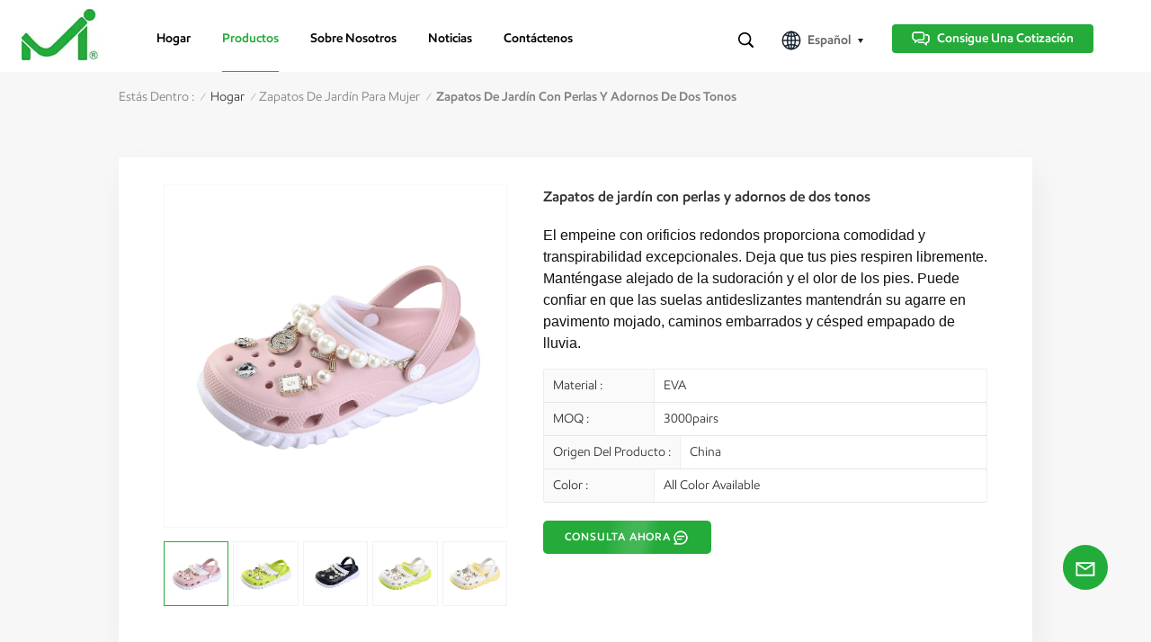

--- FILE ---
content_type: text/html; charset=UTF-8
request_url: https://es.mingmeislippers.com/two-tone-embellished-pearl-garden-shoes
body_size: 45561
content:
<!DOCTYPE html PUBLIC "-//W3C//DTD XHTML 1.0 Transitional//EN" "http://www.w3.org/TR/xhtml1/DTD/xhtml1-transitional.dtd">
<html xmlns="http://www.w3.org/1999/xhtml">
<head>
<meta http-equiv="X-UA-Compatible" content="IE=edge">
<meta name="viewport" content="width=device-width,initial-scale=1,minimum-scale=1,maximum-scale=1,user-scalable=no,viewport-fit=cover">
<meta http-equiv="Content-Type" content="text/html; charset=utf-8" />
<meta http-equiv="X-UA-Compatible" content="IE=edge,Chrome=1" />
<meta http-equiv="X-UA-Compatible" content="IE=9" />
<meta http-equiv="Content-Type" content="text/html; charset=utf-8" />
	<meta name="csrf-token" content="5L5NUNL0pxwVJZx1xirqQS116Mj7MsTSOVdMtLIL">
	<title>Venta al por mayor Zapatos de jardín con perlas y adornos de dos tonos,Zapatos de jardín con perlas y adornos de dos tonos precio de fábrica</title>
	<meta name="description" content="Nuestra empresa es un proveedor líder de Zapatos de jardín con perlas y adornos de dos tonos. Podemos cumplir con varios requisitos de diferentes tipos de clientes." />
	<meta name="keywords" content="Calzado Cómodo Zapatillas EVA,Sandalias antideslizantes de EVA,Sandalias transpirables de verano al aire libre" />
	<link rel="shortcut icon" href="https://es.mingmeislippers.com/storage/uploads/images/202305/22/1684736762_M8jK1HU4vL.png" type="image/png">

			<link rel="alternate" hreflang="English" href="https://www.mingmeislippers.com/two-tone-embellished-pearl-garden-shoes" />
			<link rel="alternate" hreflang="Français" href="https://fr.mingmeislippers.com/two-tone-embellished-pearl-garden-shoes" />
			<link rel="alternate" hreflang="Русский" href="https://ru.mingmeislippers.com/two-tone-embellished-pearl-garden-shoes" />
			<link rel="alternate" hreflang="Español" href="https://es.mingmeislippers.com/two-tone-embellished-pearl-garden-shoes" />
			<link rel="alternate" hreflang="بالعربية" href="https://ar.mingmeislippers.com/two-tone-embellished-pearl-garden-shoes" />
		<link rel="alternate" href="https://www.mingmeislippers.com/two-tone-embellished-pearl-garden-shoes" hreflang="x-default" />
			<link type="text/css" rel="stylesheet" href="https://es.mingmeislippers.com/images/moban.css">
	
<link type="text/css" rel="stylesheet" href="https://es.mingmeislippers.com/front/css/bootstrap.css">
<link type="text/css" rel="stylesheet" href="https://es.mingmeislippers.com/front/css/style.css">
	<script type="text/javascript" src="https://es.mingmeislippers.com/front/js/jquery-1.8.3.js"></script>
<script type="text/javascript" src="https://es.mingmeislippers.com/front/js/bootstrap.min.js"></script>
<script type="text/javascript" src="https://es.mingmeislippers.com/front/js/swiper.min.js"></script>
<script type="text/javascript">
	//fixed-nav
	$(document).on("scroll",function(){
		if($(document).scrollTop()>20){
			$("header").removeClass("large").addClass("small");
		}
		else{
			$("header").removeClass("small").addClass("large");
		}
	});
</script>

<!--[if ie9]
<script src="https://es.mingmeislippers.com/front/js/html5shiv.min.js"></script>
<script src="https://es.mingmeislippers.com/front/js/respond.min.js"></script>
-->

<!--[if IE 8]>
    <script src="https://oss.maxcdn.com/libs/html5shiv/3.7.0/html5shiv.js"></script>
    <script src="https://oss.maxcdn.com/libs/respond.js/1.3.0/respond.min.js"></script>
<![endif]-->
	<meta name="google-site-verification" content="QqoEfGwdS_h_cMAFXxhYQGBZ_-69_JvPrRbBz83SwAs" />
	<!-- Google Tag Manager -->
<script>(function(w,d,s,l,i){w[l]=w[l]||[];w[l].push({'gtm.start':
new Date().getTime(),event:'gtm.js'});var f=d.getElementsByTagName(s)[0],
j=d.createElement(s),dl=l!='dataLayer'?'&l='+l:'';j.async=true;j.src=
'https://www.googletagmanager.com/gtm.js?id='+i+dl;f.parentNode.insertBefore(j,f);
})(window,document,'script','dataLayer','GTM-W2H2TH2');</script>
<!-- End Google Tag Manager -->
		</head>

<body>
<svg version="1.1" class="hidden">
	<symbol id="icon-home" viewBox="0 0 1024 1024" >
		<path d="M840.192497 1024h-178.309309a64.604822 64.604822 0 0 1-64.604823-64.604822V646.06179H419.615104v311.395243a64.604822 64.604822 0 0 1-64.604822 64.604822H181.22331a64.604822 64.604822 0 0 1-64.604822-64.604822V525.250772H76.563498a58.14434 58.14434 0 0 1-58.790388-38.762893A64.604822 64.604822 0 0 1 31.340122 416.068622L470.652914 18.102917a64.604822 64.604822 0 0 1 89.800703 0l432.852309 396.673609a64.604822 64.604822 0 0 1-45.869424 109.828198h-44.577327v436.728598a64.604822 64.604822 0 0 1-62.666678 62.666678zM422.199297 585.979305h179.601406a64.604822 64.604822 0 0 1 64.604822 64.604822v313.333388h175.725117V465.168287h109.182149L515.876289 64.618389 76.563498 462.584094h107.890053v501.333421h178.955358v-310.749195a64.604822 64.604822 0 0 1 58.790388-67.189015z" p-id="2464"></path>
	</symbol>
	<symbol id="icon-product" viewBox="0 0 1024 1024" >
		<path d="M491.093 444.587c-21.76 0-42.538-4.31-58.624-12.246L112.085 274.688c-21.93-10.795-34.56-28.117-34.688-47.488-0.128-19.627 12.587-37.376 34.902-48.725L436.053 14.08C453.12 5.419 475.093 0.683 498.005 0.683c21.76 0 42.539 4.352 58.624 12.245l320.384 157.653c21.931 10.795 34.56 28.16 34.688 47.531 0.128 19.627-12.586 37.376-34.901 48.683L553.045 431.189c-17.066 8.662-39.04 13.44-61.994 13.44zM135.68 226.688l320.427 157.696c8.704 4.267 21.418 6.741 34.901 6.741 14.464 0 28.203-2.773 37.76-7.637l323.755-164.395a22.699 22.699 0 0 0 0.81-0.426L532.907 61.013c-8.704-4.266-21.462-6.784-34.944-6.784-14.422 0-28.16 2.774-37.718 7.638L136.533 226.219a98.816 98.816 0 0 0-0.81 0.426z m288.853 796.672c-11.093 0-22.613-2.944-34.432-8.661l-0.682-0.384-286.294-150.187c-34.261-16.939-60.074-53.205-60.074-84.48V374.741c0-28.373 20.864-48.981 49.536-48.981 11.093 0 22.613 2.901 34.432 8.661l0.682 0.342 286.294 150.186c34.261 16.939 60.074 53.206 60.074 84.523v404.907c0 28.373-20.821 48.981-49.536 48.981z m-10.624-56.661c2.688 1.28 4.864 2.048 6.571 2.517V569.515c0-8.662-12.075-27.648-30.379-36.608l-0.682-0.342L103.21 382.38a35.84 35.84 0 0 0-6.571-2.475v399.701c0 8.662 12.117 27.648 30.379 36.608l0.682 0.342L413.91 966.74z m164.566 56.661c-28.715 0-49.494-20.608-49.494-48.981V569.472c0-31.317 25.771-67.584 60.032-84.48l286.976-150.57c11.776-5.76 23.339-8.662 34.432-8.662 28.672 0 49.494 20.608 49.494 48.981v404.864c0 31.318-25.771 67.584-60.032 84.48L612.907 1014.7a78.592 78.592 0 0 1-34.432 8.661zM899.84 382.379L612.95 532.907c-18.305 8.96-30.422 27.946-30.422 36.608v399.701a36.992 36.992 0 0 0 6.613-2.517L876.032 816.17c18.261-8.918 30.379-27.904 30.379-36.566V379.904a36.395 36.395 0 0 0-6.571 2.475z" p-id="3372"></path>
	</symbol>
	<symbol id="icon-whatsapp" viewBox="0 0 1024 1024" >
		<path d="M713.5 599.9c-10.9-5.6-65.2-32.2-75.3-35.8-10.1-3.8-17.5-5.6-24.8 5.6-7.4 11.1-28.4 35.8-35 43.3-6.4 7.4-12.9 8.3-23.8 2.8-64.8-32.4-107.3-57.8-150-131.1-11.3-19.5 11.3-18.1 32.4-60.2 3.6-7.4 1.8-13.7-1-19.3-2.8-5.6-24.8-59.8-34-81.9-8.9-21.5-18.1-18.5-24.8-18.9-6.4-0.4-13.7-0.4-21.1-0.4-7.4 0-19.3 2.8-29.4 13.7-10.1 11.1-38.6 37.8-38.6 92s39.5 106.7 44.9 114.1c5.6 7.4 77.7 118.6 188.4 166.5 70 30.2 97.4 32.8 132.4 27.6 21.3-3.2 65.2-26.6 74.3-52.5 9.1-25.8 9.1-47.9 6.4-52.5-2.7-4.9-10.1-7.7-21-13z m211.7-261.5c-22.6-53.7-55-101.9-96.3-143.3-41.3-41.3-89.5-73.8-143.3-96.3C630.6 75.7 572.2 64 512 64h-2c-60.6 0.3-119.3 12.3-174.5 35.9-53.3 22.8-101.1 55.2-142 96.5-40.9 41.3-73 89.3-95.2 142.8-23 55.4-34.6 114.3-34.3 174.9 0.3 69.4 16.9 138.3 48 199.9v152c0 25.4 20.6 46 46 46h152.1c61.6 31.1 130.5 47.7 199.9 48h2.1c59.9 0 118-11.6 172.7-34.3 53.5-22.3 101.6-54.3 142.8-95.2 41.3-40.9 73.8-88.7 96.5-142 23.6-55.2 35.6-113.9 35.9-174.5 0.3-60.9-11.5-120-34.8-175.6z m-151.1 438C704 845.8 611 884 512 884h-1.7c-60.3-0.3-120.2-15.3-173.1-43.5l-8.4-4.5H188V695.2l-4.5-8.4C155.3 633.9 140.3 574 140 513.7c-0.4-99.7 37.7-193.3 107.6-263.8 69.8-70.5 163.1-109.5 262.8-109.9h1.7c50 0 98.5 9.7 144.2 28.9 44.6 18.7 84.6 45.6 119 80 34.3 34.3 61.3 74.4 80 119 19.4 46.2 29.1 95.2 28.9 145.8-0.6 99.6-39.7 192.9-110.1 262.7z" p-id="2166"></path>
	</symbol>
	<symbol id="icon-contact" viewBox="0 0 1024 1024">
		<path d="M639.892491 415.930119 383.935495 415.930119c-17.717453 0-31.994625-14.277171-31.994625-31.994625s14.277171-31.994625 31.994625-31.994625L639.892491 351.94087c17.717453 0 31.994625 14.277171 31.994625 31.994625S657.609945 415.930119 639.892491 415.930119z" p-id="2187"></path><path d="M579.17151 543.908618 383.935495 543.908618c-17.717453 0-31.994625-14.277171-31.994625-31.994625S366.390055 479.919368 383.935495 479.919368l195.236015 0c17.717453 0 31.994625 14.277171 31.994625 31.994625S596.888964 543.908618 579.17151 543.908618z" p-id="2188"></path><path d="M962.246934 447.924744c0-211.74937-200.912481-383.935495-447.924744-383.935495S66.225433 236.175374 66.225433 447.924744c0 116.453553 62.957164 226.026541 172.874181 300.680665 14.621199 9.976818 34.574836 6.192508 44.379641-8.428691 9.976818-14.621199 6.192508-34.574836-8.428691-44.379641-92.027549-62.441122-144.835881-152.74853-144.835881-247.700319 0-176.486477 172.186125-319.946246 383.935495-319.946246s383.935495 143.631782 383.935495 319.946246-172.186125 319.946246-383.935495 319.946246c-2.064169 0-3.612296 0.688056-5.504452 1.204099-15.137242-2.752226-30.446498 5.160423-35.778935 20.125651-6.192508 17.373425-46.44381 46.615824-94.091718 73.794053 17.373425-58.140769 9.116748-70.697799 3.440282-78.954477-6.70855-9.976818-17.889467-15.997312-29.930455-15.997312-17.717453 0-31.994625 14.277171-31.994625 31.994625 0 5.84848 1.548127 11.180917 4.300353 15.997312-3.268268 18.233496-17.201411 60.892995-33.026709 99.768184-4.988409 12.040988-2.064169 25.974131 7.396607 35.090879 6.020494 5.84848 14.105157 8.944734 22.18982 8.944734 4.300353 0 8.77272-0.860071 13.073072-2.752226 36.466991-16.341341 147.588107-69.149672 187.667395-125.570301C765.290778 828.075928 962.246934 657.609945 962.246934 447.924744z" p-id="2189"></path>
	</symbol>
	<symbol id="icon-message" viewBox="0 0 1024 1024">
		<path d="M896.17 334.19c-17.67 0-32 14.33-32 32v401.66H162.31V256.1h516.23c17.67 0 32-14.33 32-32s-14.33-32-32-32H130.31c-17.67 0-32 14.33-32 32v575.75c0 17.67 14.33 32 32 32h765.87c17.67 0 32-14.33 32-32V366.19c-0.01-17.67-14.33-32-32.01-32z" p-id="11578"></path><path d="M640.2 383.79c0-17.67-14.33-32-32-32H288.1c-17.67 0-32 14.33-32 32s14.33 32 32 32h320.1c17.67 0 32-14.33 32-32zM288.34 512.09c-17.67 0-32 14.33-32 32s14.33 32 32 32h191.57c17.67 0 32-14.33 32-32s-14.33-32-32-32H288.34zM539.38 698.56a31.79 31.79 0 0 0 17.67 5.34c10.36 0 20.53-5.03 26.69-14.3l297.05-447.38c9.78-14.72 5.76-34.58-8.96-44.36-14.72-9.78-34.58-5.77-44.36 8.96L530.42 654.2c-9.77 14.72-5.76 34.58 8.96 44.36z" p-id="11579"></path>
	</symbol>
	<symbol id="icon-tel" viewBox="0 0 1024 1024" >
		<path d="M762 564c-68.5 0-130.5 34.5-166.6 91.4-118-14.9-211.2-110.8-222.7-229.3C427 389.5 460 328.5 460 262c0-109.2-88.9-198-198-198-109.2 0-198 88.8-198 198 0 369.3 389.6 698 696.8 698h1.3c109.1-0.3 197.9-89.1 197.9-198 0-109.1-88.8-198-198-198z m-0.1 332h-1.1C485.9 896 128 586.8 128 262c0-72.1 61.9-134 134-134s134 61.9 134 134c0 48.9-22.2 95.3-65.6 117.9l-20.5 11.6 0.5 16.9c3.7 169.3 131.1 306 300.2 313.8h21.1l7.7-17c22-45.6 72.1-77.2 122.6-77.2 72.1 0 134 61.9 134 134 0 71.9-61.9 133.8-134.1 134z" p-id="3419"></path>
	</symbol>
	<symbol id="fixed-email-close" viewBox="0 0 800 800">
		<g transform="matrix(1.000730037689209,0,0,1.0236200094223022,399,310.5)" opacity="1" style="display: block;"><g opacity="1" transform="matrix(1,0,0,1,0,0)"><path stroke-linecap="butt" stroke-linejoin="miter" fill-opacity="0" stroke-miterlimit="3" stroke="rgb(255,255,255)" stroke-opacity="1" stroke-width="40" d=" M-255.25,-31.75 C-255.25,-31.75 255.2519989013672,-31.746999740600586 255.2519989013672,-31.746999740600586"></path></g></g><g transform="matrix(1,0,0,1,400,329.531005859375)" opacity="1" style="display: block;"><g opacity="1" transform="matrix(1,0,0,1,0,0)"><path fill="rgb(255,255,255)" fill-opacity="1" d=" M-0.5,127 C-0.5,127 -236.5,-33.5 -236.5,-33.5 C-236.5,-33.5 -236,287 -236,287 C-236,287 234.5,287 234.5,287 C234.5,287 234.5,-33 234.5,-33 C234.5,-33 -0.5,127 -0.5,127z"></path><path stroke-linecap="butt" stroke-linejoin="miter" fill-opacity="0" stroke-miterlimit="3" stroke="rgb(255,255,255)" stroke-opacity="1" stroke-width="40" d=" M-0.5,127 C-0.5,127 -236.5,-33.5 -236.5,-33.5 C-236.5,-33.5 -236,287 -236,287 C-236,287 234.5,287 234.5,287 C234.5,287 234.5,-33 234.5,-33 C234.5,-33 -0.5,127 -0.5,127z"></path></g></g><g transform="matrix(1,0,0,1,399,593.875)" opacity="1" style="display: block;"><g opacity="1" transform="matrix(1,0,0,1,0,0)"><path fill-opacity="1" d=" M-156,28.5 C-156,28.5 -156,-142 -156,-142 C-156,-142 155,-142 155,-142 C155,-142 155,27 155,27"></path><path stroke-linecap="butt" stroke-linejoin="miter" fill-opacity="0" stroke-miterlimit="3" stroke="rgb(255,255,255)" stroke-opacity="1" stroke-width="40" d=" M-156,28.5 C-156,28.5 -156,-142 -156,-142 C-156,-142 155,-142 155,-142 C155,-142 155,27 155,27"></path></g><g opacity="1" transform="matrix(0.9261299967765808,0,0,1,0,0)"><path fill-opacity="1" d=" M-124,-21 C-124,-21 -1,-21 -1,-21 M-124,-83 C-124,-83 118,-83 118,-83"></path><path stroke-linecap="butt" stroke-linejoin="miter" fill-opacity="0" stroke-miterlimit="3" stroke="rgb(255,255,255)" stroke-opacity="1" stroke-width="40" d=" M-124,-21 C-124,-21 -1,-21 -1,-21 M-124,-83 C-124,-83 118,-83 118,-83"></path></g></g><g transform="matrix(1,0,0,1,400,329.531005859375)" opacity="1" style="display: block;"><g opacity="1" transform="matrix(1,0,0,1,0,0)"><path fill="rgb(36,171,58)" fill-opacity="1" d=" M-0.5,127 C-0.5,127 -236.5,-33.5 -236.5,-33.5 C-236.5,-33.5 -236,287 -236,287 C-236,287 234.5,287 234.5,287 C234.5,287 234.5,-33 234.5,-33 C234.5,-33 -0.5,127 -0.5,127z"></path><path stroke-linecap="butt" stroke-linejoin="miter" fill-opacity="0" stroke-miterlimit="3" stroke="rgb(255,255,255)" stroke-opacity="1" stroke-width="40" d=" M-0.5,127 C-0.5,127 -236.5,-33.5 -236.5,-33.5 C-236.5,-33.5 -236,287 -236,287 C-236,287 234.5,287 234.5,287 C234.5,287 234.5,-33 234.5,-33 C234.5,-33 -0.5,127 -0.5,127z"></path></g></g>
	</symbol>
	<symbol id="fixed-email-open" viewBox="0 0 800 800">
		<g transform="matrix(1.000730037689209,0,0,1.0236200094223022,399,310.5)" opacity="1" style="display: block;"><g opacity="1" transform="matrix(1,0,0,1,0,0)"><path stroke-linecap="butt" stroke-linejoin="miter" fill-opacity="0" stroke-miterlimit="3" stroke="rgb(255,255,255)" stroke-opacity="1" stroke-width="40" d=" M-255.25,-31.75 C-255.25,-31.75 255.2519989013672,-31.746999740600586 255.2519989013672,-31.746999740600586"></path></g></g><g transform="matrix(1,0,0,1,400,329.531005859375)" opacity="1" style="display: block;"><g opacity="1" transform="matrix(1,0,0,1,0,0)"><path fill="rgb(255,255,255)" fill-opacity="1" d=" M21.8818416595459,-207.9999237060547 C21.8818416595459,-207.9999237060547 -236.5,-33.5 -236.5,-33.5 C-236.5,-33.5 -236,287 -236,287 C-236,287 234.5,287 234.5,287 C234.5,287 234.5,-33 234.5,-33 C234.5,-33 21.8818416595459,-207.9999237060547 21.8818416595459,-207.9999237060547z"></path><path stroke-linecap="butt" stroke-linejoin="miter" fill-opacity="0" stroke-miterlimit="3" stroke="rgb(255,255,255)" stroke-opacity="1" stroke-width="40" d=" M21.8818416595459,-207.9999237060547 C21.8818416595459,-207.9999237060547 -236.5,-33.5 -236.5,-33.5 C-236.5,-33.5 -236,287 -236,287 C-236,287 234.5,287 234.5,287 C234.5,287 234.5,-33 234.5,-33 C234.5,-33 21.8818416595459,-207.9999237060547 21.8818416595459,-207.9999237060547z"></path></g></g><g transform="matrix(1,0,0,1,399,327.875)" opacity="1" style="display: block;"><g fill="rgb(36,171,58)" opacity="1" transform="matrix(1,0,0,1,0,0)"><path fill-opacity="1" d=" M-156,28.5 C-156,28.5 -156,-142 -156,-142 C-156,-142 155,-142 155,-142 C155,-142 155,27 155,27"></path><path stroke-linecap="butt" stroke-linejoin="miter" fill-opacity="0" stroke-miterlimit="3" stroke="rgb(255,255,255)" stroke-opacity="1" stroke-width="40" d=" M-156,28.5 C-156,28.5 -156,-142 -156,-142 C-156,-142 155,-142 155,-142 C155,-142 155,27 155,27"></path></g><g opacity="1" transform="matrix(0.9261299967765808,0,0,1,0,0)"><path fill="rgb(255,255,255)" fill-opacity="1" d=" M-124,-21 C-124,-21 -1,-21 -1,-21 M-124,-83 C-124,-83 118,-83 118,-83"></path><path stroke-linecap="butt" stroke-linejoin="miter" fill-opacity="0" stroke-miterlimit="3" stroke="rgb(255,255,255)" stroke-opacity="1" stroke-width="40" d=" M-124,-21 C-124,-21 -1,-21 -1,-21 M-124,-83 C-124,-83 118,-83 118,-83"></path></g></g><g transform="matrix(1,0,0,1,400,329.531005859375)" opacity="1" style="display: block;"><g opacity="1" transform="matrix(1,0,0,1,0,0)"><path fill="rgb(36,171,58)" fill-opacity="1" d=" M-0.5,127 C-0.5,127 -236.5,-33.5 -236.5,-33.5 C-236.5,-33.5 -236,287 -236,287 C-236,287 234.5,287 234.5,287 C234.5,287 234.5,-33 234.5,-33 C234.5,-33 -0.5,127 -0.5,127z"></path><path stroke-linecap="butt" stroke-linejoin="miter" fill-opacity="0" stroke-miterlimit="3" stroke="rgb(255,255,255)" stroke-opacity="1" stroke-width="40" d=" M-0.5,127 C-0.5,127 -236.5,-33.5 -236.5,-33.5 C-236.5,-33.5 -236,287 -236,287 C-236,287 234.5,287 234.5,287 C234.5,287 234.5,-33 234.5,-33 C234.5,-33 -0.5,127 -0.5,127z"></path></g></g>
	</symbol>
	<symbol id="icon-address" viewBox="0 0 1024 1024">
		<path d="M751.2 543.2c-148 0-268.8-120.8-268.8-269.6S602.4 4 751.2 4c148 0 268.8 120.8 268.8 269.6s-120.8 269.6-268.8 269.6z m0-507.2c-130.4 0-236.8 106.4-236.8 237.6s106.4 237.6 236.8 237.6 236.8-106.4 236.8-237.6S881.6 36 751.2 36z" p-id="8102"></path><path d="M537.6 1020h-440c-51.2 0-93.6-42.4-93.6-93.6V128C4 76 45.6 34.4 97.6 34.4h440c25.6 0 49.6 10.4 68 29.6 3.2 3.2 4.8 8 4 12 0 4.8-2.4 8.8-5.6 11.2-56.8 45.6-89.6 113.6-89.6 186.4 0 81.6 40.8 156.8 109.6 200.8 4.8 3.2 7.2 8 7.2 13.6v438.4c0 51.2-41.6 93.6-93.6 93.6zM97.6 66.4C64 66.4 36 94.4 36 128v797.6c0 34.4 27.2 61.6 61.6 61.6h440c33.6 0 61.6-28 61.6-61.6V496c-73.6-50.4-116.8-132.8-116.8-222.4 0-76 31.2-147.2 87.2-198.4-9.6-5.6-20-8.8-31.2-8.8H97.6z" p-id="8103"></path><path d="M759.2 414.4h-0.8c-3.2-0.8-6.4-3.2-7.2-6.4l-19.2-119.2-118.4-19.2c-3.2-0.8-6.4-3.2-6.4-7.2-0.8-3.2 1.6-7.2 4.8-8L856 154.4c3.2-1.6 6.4-0.8 8.8 1.6 2.4 2.4 3.2 5.6 1.6 8.8L766.4 409.6c-0.8 3.2-4 4.8-7.2 4.8zM644.8 258.4l96 15.2c3.2 0.8 6.4 3.2 6.4 6.4l15.2 96.8 81.6-200-199.2 81.6zM250.4 816c-4.8 0-8-3.2-8-8v-74.4c0.8-22.4 1.6-45.6-6.4-67.2-7.2-21.6-22.4-39.2-37.6-58.4-4.8-5.6-9.6-11.2-13.6-16.8-60.8-78.4-76.8-176.8-40-250.4 36-72.8 112-110.4 193.6-146.4l139.2-60.8c4-1.6 8.8 0 10.4 4 1.6 4 0 8.8-4 10.4l-139.2 60.8c-78.4 34.4-152 71.2-185.6 138.4-33.6 68-19.2 160 38.4 233.6 4 5.6 8.8 11.2 13.6 16.8 16 19.2 32 39.2 40.8 63.2 8 24 8 50.4 7.2 72.8v73.6c-0.8 5.6-4.8 8.8-8.8 8.8z" p-id="8104"></path><path d="M615.2 829.6H20c-4.8 0-8-3.2-8-8s3.2-8 8-8h595.2c4.8 0 8 3.2 8 8 0 4-4 8-8 8zM388.8 924H246.4c-4.8 0-8-3.2-8-8s3.2-8 8-8h143.2c4.8 0 8 3.2 8 8-0.8 4-4 8-8.8 8z" p-id="8105"></path>
	 </symbol>
</svg>
<header class="large">
<div class="header clearfix">
	<div class="container">
		<div class="header_box  clearfix">

			<div id="logo">
			<a href="/" class="logo_img">					<picture>
						<source type="image/webp" srcset="storage/uploads/images/202305/22/1684736757_ynttsgVIOA.webp">
						<source type="image/jpeg" srcset="storage/uploads/images/202305/22/1684736757_ynttsgVIOA.png">
						<img src="https://es.mingmeislippers.com/storage/uploads/images/202305/22/1684736757_ynttsgVIOA.png" alt="jin will Ming Meh artículos deportivos co., Ltd">
					</picture>
				</a>
		</div>
			<!--手机端隐藏-->
			<div class="select">
				<a href="javascript:;" class="select-trigger" data-modal="modal-lan">
					<p>Consigue una cotización
</p>
				</a>
			</div>
				<ul class="language">
						<li>
							<div class="menu">
								<em class="menu-title"><p><img src="https://es.mingmeislippers.com/front/images/lang.png" alt="#">
										       Español   <i></i></p></em>
								<div class="menu-dropdown">
									<ul class="list clearfix">
																					<li class=""><a href="https://www.mingmeislippers.com/two-tone-embellished-pearl-garden-shoes"><p>English</p></a></li>
																					<li class=""><a href="https://fr.mingmeislippers.com/two-tone-embellished-pearl-garden-shoes"><p>Français</p></a></li>
																					<li class=""><a href="https://ru.mingmeislippers.com/two-tone-embellished-pearl-garden-shoes"><p>Русский</p></a></li>
																					<li class=" lan_active "><a href="https://es.mingmeislippers.com/two-tone-embellished-pearl-garden-shoes"><p>Español</p></a></li>
																					<li class=""><a href="https://ar.mingmeislippers.com/two-tone-embellished-pearl-garden-shoes"><p>بالعربية</p></a></li>
																			</ul>
								</div>
							</div>
						</li>
					</ul>

				<div class="search_section">
					<i class="ico_search"></i>
					<div class="search_input">
						<div class="close-search"><i class="close"></i></div>
						<div class="search_box">
							<div class="search_title">¿QUÉ ESTÁS BUSCANDO?
</div>
							<form method="get" action="https://es.mingmeislippers.com/search">
							<div class="search_main">
								<input name="search_keyword" onkeydown="javascript:enterIn(event);" type="text" class="form-control" value="Buscar
..." onfocus="if(this.value=='Buscar
...'){this.value='';}" onblur="if(this.value==''){this.value='Buscar
...';}" placeholder="Buscar
...">
								<input type="submit" class="search_btn btn_search1" value="">
							</div>
							</form>
							<div class="search_tags">
								<p>Búsquedas populares
 :</p>
																											<a href="https://es.mingmeislippers.com/slip-resistant-garden-shoes">Zapatos de jardín antideslizantes</a>
																			<a href="https://es.mingmeislippers.com/anti-slip-rubber-slippers">Zapatillas de goma antideslizantes</a>
																			<a href="https://es.mingmeislippers.com/summer-beach-eva-sandals">Sandalias EVA de playa de verano</a>
																			<a href="https://es.mingmeislippers.com/eco-friendly-durable-eva-clogs">Zuecos EVA duraderos ecológicos</a>
																			<a href="https://es.mingmeislippers.com/bathroom-anti-slip-slides-slipper">Zapatilla antideslizante para baño</a>
																			<a href="https://es.mingmeislippers.com/comfortable-eva-flip-flops">Cómodas chanclas de EVA</a>
																								</div>
						</div>

					</div>
				</div>
				<div class="nav_content clearfix">

				<div class="mainmenu-area">
				<div class="mainmenu-left visible-lg visible-md">
					<div class="mainmenu">
						<nav>
							<ul class="clearfix">
								<li class=""><a href="/">Hogar
</a></li>
								
								<li class="product_vmegamenu   active"><a href="https://es.mingmeislippers.com/products">productos
</a>
									<div class="vmegamenu"><ul class="vmegamenu_box clearfix">
																							<li class=" has-menu ">
													<div class="top">
														<a href="https://es.mingmeislippers.com/garden-shoes" class="title">Zapatos de jardín</a>
													</div>
																											<ul class="vmegamenu02">
																															<li><a href="https://es.mingmeislippers.com/kids-garden-shoes" class="title02">Zapatos de jardín para niños</a></li>
																															<li><a href="https://es.mingmeislippers.com/womens-garden-shoes" class="title02">Zapatos de jardín para mujer</a></li>
																															<li><a href="https://es.mingmeislippers.com/mens-garden-shoes" class="title02">Zapatos de jardín para hombre</a></li>
																													</ul>
																									</li>
																							<li class=" has-menu ">
													<div class="top">
														<a href="https://es.mingmeislippers.com/slippers" class="title">Zapatillas</a>
													</div>
																											<ul class="vmegamenu02">
																															<li><a href="https://es.mingmeislippers.com/kids-slippers" class="title02">Pantuflas para niños</a></li>
																															<li><a href="https://es.mingmeislippers.com/womens-slippers" class="title02">Pantuflas de Mujer</a></li>
																															<li><a href="https://es.mingmeislippers.com/mens-slippers" class="title02">Pantuflas de hombre</a></li>
																													</ul>
																									</li>
																							<li class=" has-menu ">
													<div class="top">
														<a href="https://es.mingmeislippers.com/flip-flops" class="title">Chancletas</a>
													</div>
																											<ul class="vmegamenu02">
																															<li><a href="https://es.mingmeislippers.com/kids-flip-flops" class="title02">Chanclas para niños</a></li>
																															<li><a href="https://es.mingmeislippers.com/womens-flip-flops" class="title02">Chanclas de mujer</a></li>
																															<li><a href="https://es.mingmeislippers.com/mens-flip-flops" class="title02">Chanclas de hombre</a></li>
																													</ul>
																									</li>
																							<li class=" has-menu ">
													<div class="top">
														<a href="https://es.mingmeislippers.com/cotton-shoes" class="title">Zapatos de algodón</a>
													</div>
																											<ul class="vmegamenu02">
																															<li><a href="https://es.mingmeislippers.com/kids-cotton-shoes" class="title02">Zapatos de algodón para niños</a></li>
																															<li><a href="https://es.mingmeislippers.com/womens-cotton-shoes" class="title02">Zapatos de algodón para mujer</a></li>
																															<li><a href="https://es.mingmeislippers.com/mens-cotton-shoes" class="title02">Zapatos de algodón para hombre</a></li>
																													</ul>
																									</li>
																							<li class=" has-menu ">
													<div class="top">
														<a href="https://es.mingmeislippers.com/sandals" class="title">Sandalias</a>
													</div>
																											<ul class="vmegamenu02">
																															<li><a href="https://es.mingmeislippers.com/kids-sandals" class="title02">Sandalias para niños</a></li>
																															<li><a href="https://es.mingmeislippers.com/womens-sandals" class="title02">Sandalias de mujer</a></li>
																															<li><a href="https://es.mingmeislippers.com/mens-sandals" class="title02">Sandalias de hombre</a></li>
																													</ul>
																									</li>
																							<li class="">
													<div class="top">
														<a href="https://es.mingmeislippers.com/other" class="title">Otro</a>
													</div>
																									</li>
																					</ul></div>
								</li>
								
																	<li class="">
										<a href="about-us">Sobre nosotros</a>
																					<div class="vmegamenu"><ul class="vmegamenu">
																											<li>
															<a href="showroom">Sala de exposición</a>
																													</li>
																									</ul></div>
																			</li>
																
																	<li class="">
										<a href="news">Noticias</a>
																			</li>
																
																	<li class="">
										<a href="contact-us">Contáctenos</a>
																			</li>
															</ul>
						</nav>
					</div>
				</div>
			</div>

			</div>


			<!---->




		</div>
		<div class="nav_section hidden_pc">
		<div class="main">
			<div class="nav_r">
				<div class="header-navigation">
					<nav class="main-navigation">
						<div class="main-navigation-inner">
						<div class="hidden_pc nav_con">
																							<a rel="nofollow" target="_blank" href="tel:15880881636">15880881636</a>
																														<a rel="nofollow" target="_blank" href="mailto:leo@ming-mei.net" class="email_btn">Consigue una cotización
</a>
													</div>
							<ul id="menu-main-menu" class="main-menu clearfix">
								<li> <a href="/">Hogar
</a> </li>
																	<li class=" menu-children ">
										<a href="about-us">Sobre nosotros</a>
										<ul class="sub-menu">
																																				<li>
														<a href="showroom">Sala de exposición</a>
																											</li>
																																	</ul>
									</li>
																<li class="menu-children"><a href="https://es.mingmeislippers.com/products">productos
</a>
									<ul class="sub-menu">
																					<li>
												<a href="https://es.mingmeislippers.com/garden-shoes">Zapatos de jardín</a>
																									<ul>
																													<li><a href="https://es.mingmeislippers.com/kids-garden-shoes" class="title02">Zapatos de jardín para niños</a></li>
																													<li><a href="https://es.mingmeislippers.com/womens-garden-shoes" class="title02">Zapatos de jardín para mujer</a></li>
																													<li><a href="https://es.mingmeislippers.com/mens-garden-shoes" class="title02">Zapatos de jardín para hombre</a></li>
																											</ul>
																							</li>
																					<li>
												<a href="https://es.mingmeislippers.com/slippers">Zapatillas</a>
																									<ul>
																													<li><a href="https://es.mingmeislippers.com/kids-slippers" class="title02">Pantuflas para niños</a></li>
																													<li><a href="https://es.mingmeislippers.com/womens-slippers" class="title02">Pantuflas de Mujer</a></li>
																													<li><a href="https://es.mingmeislippers.com/mens-slippers" class="title02">Pantuflas de hombre</a></li>
																											</ul>
																							</li>
																					<li>
												<a href="https://es.mingmeislippers.com/flip-flops">Chancletas</a>
																									<ul>
																													<li><a href="https://es.mingmeislippers.com/kids-flip-flops" class="title02">Chanclas para niños</a></li>
																													<li><a href="https://es.mingmeislippers.com/womens-flip-flops" class="title02">Chanclas de mujer</a></li>
																													<li><a href="https://es.mingmeislippers.com/mens-flip-flops" class="title02">Chanclas de hombre</a></li>
																											</ul>
																							</li>
																					<li>
												<a href="https://es.mingmeislippers.com/cotton-shoes">Zapatos de algodón</a>
																									<ul>
																													<li><a href="https://es.mingmeislippers.com/kids-cotton-shoes" class="title02">Zapatos de algodón para niños</a></li>
																													<li><a href="https://es.mingmeislippers.com/womens-cotton-shoes" class="title02">Zapatos de algodón para mujer</a></li>
																													<li><a href="https://es.mingmeislippers.com/mens-cotton-shoes" class="title02">Zapatos de algodón para hombre</a></li>
																											</ul>
																							</li>
																					<li>
												<a href="https://es.mingmeislippers.com/sandals">Sandalias</a>
																									<ul>
																													<li><a href="https://es.mingmeislippers.com/kids-sandals" class="title02">Sandalias para niños</a></li>
																													<li><a href="https://es.mingmeislippers.com/womens-sandals" class="title02">Sandalias de mujer</a></li>
																													<li><a href="https://es.mingmeislippers.com/mens-sandals" class="title02">Sandalias de hombre</a></li>
																											</ul>
																							</li>
																					<li>
												<a href="https://es.mingmeislippers.com/other">Otro</a>
																							</li>
																			</ul>
								</li>
																	<li class="">
										<a href="news">Noticias</a>
																			</li>
																									<li class="">
										<a href="contact-us">Contáctenos</a>
										<ul class="sub-menu">
																					</ul>
									</li>
															</ul>
							<div class="mob_language clearfix">
								<p>Por favor seleccione su idioma
 :</p>
																	<a href="https://www.mingmeislippers.com/two-tone-embellished-pearl-garden-shoes">English</a>
																	<a href="https://fr.mingmeislippers.com/two-tone-embellished-pearl-garden-shoes">Français</a>
																	<a href="https://ru.mingmeislippers.com/two-tone-embellished-pearl-garden-shoes">Русский</a>
																	<a href="https://es.mingmeislippers.com/two-tone-embellished-pearl-garden-shoes">Español</a>
																	<a href="https://ar.mingmeislippers.com/two-tone-embellished-pearl-garden-shoes">بالعربية</a>
															</div>
							<div class="mob_sns">
								<p>COMPARTIENDO SOCIALMENTE
 :</p>
																											<li><a href="https://www.facebook.com/" rel="nofollow" target="_blank"><img src="https://es.mingmeislippers.com/storage/uploads/images/202306/08/1686208678_dp1rjJOrbC.png" alt="f"></a></li>
																			<li><a href="https://www.instagram.com/" rel="nofollow" target="_blank"><img src="https://es.mingmeislippers.com/storage/uploads/images/202306/08/1686208304_Ni0UdkIi0z.png" alt="i"></a></li>
																			<li><a href="https://www.linkedin.com/" rel="nofollow" target="_blank"><img src="https://es.mingmeislippers.com/storage/uploads/images/202306/08/1686208323_ooGWd9XSgi.png" alt="im"></a></li>
																			<li><a href="https://www.twitter.com/" rel="nofollow" target="_blank"><img src="https://es.mingmeislippers.com/storage/uploads/images/202306/08/1686208348_h77mgMawGK.png" alt="q"></a></li>
																								</div>
						</div>
					</nav>
				</div>

				<div class="search_section">
					<i class="ico_search"></i>
					<div class="search_input">
						<div class="close-search"><i class="close"></i></div>
						<div class="search_box">
							<div class="search_title">¿QUÉ ESTÁS BUSCANDO?
</div>
							<form method="get" action="https://es.mingmeislippers.com/search">
							<div class="search_main">
								<input name="search_keyword" onkeydown="javascript:enterIn(event);" type="text" class="form-control" value="Buscar
..." onfocus="if(this.value=='Buscar
...'){this.value='';}" onblur="if(this.value==''){this.value='Buscar
...';}" placeholder="Buscar
...">
								<input type="submit" class="search_btn btn_search1" value="">
							</div>
							</form>
							<div class="search_tags">
								<p>Búsquedas populares
 :</p>
																											<a href="https://es.mingmeislippers.com/slip-resistant-garden-shoes">Zapatos de jardín antideslizantes</a>
																			<a href="https://es.mingmeislippers.com/anti-slip-rubber-slippers">Zapatillas de goma antideslizantes</a>
																			<a href="https://es.mingmeislippers.com/summer-beach-eva-sandals">Sandalias EVA de playa de verano</a>
																			<a href="https://es.mingmeislippers.com/eco-friendly-durable-eva-clogs">Zuecos EVA duraderos ecológicos</a>
																			<a href="https://es.mingmeislippers.com/bathroom-anti-slip-slides-slipper">Zapatilla antideslizante para baño</a>
																			<a href="https://es.mingmeislippers.com/comfortable-eva-flip-flops">Cómodas chanclas de EVA</a>
																								</div>
						</div>

					</div>
				</div>

			</div>
		</div>
		<div id="menu-mobile">
			<div class="mob_logo"><a href="/">						<picture>
							<source type="image/webp" srcset="storage/uploads/images/202305/22/1684736757_ynttsgVIOA.webp">
							<source type="image/jpeg" srcset="storage/uploads/images/202305/22/1684736757_ynttsgVIOA.png">
							<img src="https://es.mingmeislippers.com/storage/uploads/images/202305/22/1684736757_ynttsgVIOA.png" alt="jin will Ming Meh artículos deportivos co., Ltd">
						</picture>
					</a></div>
			<span class="btn-nav-mobile open-menu"><i></i><span></span></span>
		</div>
   </div>

	</div>
</div>
	</header>
<!--手机端隐藏-->
<div class="select-modal" id="modal-lan">
    <div class="select-content">
		<div class="main clearfix">
			<div class="select_image col-sm-6 col-xs-12">
				<img src="https://es.mingmeislippers.com/front/images/inquiry_img.jpg" alt="">
			</div>
			<div class="send_column col-sm-6 col-xs-12">
				<div class="select_title">
					<em>dejar un mensaje
</em>
					<div class="text">Si está interesado en nuestros productos y desea conocer más detalles, deje un mensaje aquí, le responderemos tan pronto como podamos.
</div>
				</div>
				<form method="post" id="formId" action="/inquiryStore" >
    <input type="hidden" name="_token" value="5L5NUNL0pxwVJZx1xirqQS116Mj7MsTSOVdMtLIL">    <div id="my_name_TUvbM4YQEhlqX281_wrap" style="display:none;">
        <input name="my_name_TUvbM4YQEhlqX281" type="text" value="" id="my_name_TUvbM4YQEhlqX281">
        <input name="valid_from" type="text" value="[base64]">
    </div>
        						<ul class="clearfix">
							<li class="">
								<span class="ms_e"><input type="text" name="msg_email" id="msg_email" class="meInput" placeholder="* Tu correo electrónico
 :"></span>
							</li>
							<li class="">
								<span class="ms_p"><input type="tel" name="msg_phone" id="msg_phone" class="meInput" placeholder="Teléfono
/Whatsapp"></span>
							</li>
							<li class=" meText">
								<span class="ms_m"><textarea id="meText" placeholder="* Ingrese los detalles del producto (como color, tamaño, materiales, etc.) y otros requisitos específicos para recibir una cotización precisa.
" maxlength="3000" name="msg_content"></textarea></span>
							</li>
							<div class="clearfix"></div>
						</ul>
					                        <span class="send"><input type="submit" value="" class="">entregar</span>
        </form>
			</div>
		</div>
		<button class="select-close"><i></i></button>
    </div>
</div>
<div class="select-overlay"></div>
<!---->
 <div class="top_overly" onclick="searchToggle(this, event);"></div>
<div class="height"></div>
<div class="page_banner">
        
        <div class="container">
            <div class="breadcrumb_m">
                <div class="breadcrumb clearfix">
                    <p>Estás dentro
:</p>
                    <i>/</i>
                    <a class="home" href="/" title="Return to Home"> Hogar
</a>
                                            <i>/</i><a href="https://es.mingmeislippers.com/womens-garden-shoes">Zapatos de jardín para mujer</a>
                                        <i>/</i>
                    <h2>Zapatos de jardín con perlas y adornos de dos tonos</h2>
                </div>
            </div>
        </div>
    </div>

<div class="page_section clearfix page_prodetail">
	<div class="pro_info_top clearfix">
        <div class="container">
        <div class="row">
            <!--详情页视频版块，判断是否有视频时请加上class:sp-video-icon(在#pro_img_thumbs 里面的第一个),没有视频也连带不显示-->
            <div class="col-sm-5 col-xs-12 prom_img">
                <div class="swiper zoom-section" id="pro_img_gallery">
            <div id="anypos"></div>
			<div class="swiper-wrapper zoom-small-image">
                                                                            <div class="swiper-slide"><a href="storage/uploads/images/202311/25/1700876085_C5cIAvEYR4.jpg"  onclick="return false;" class="cloud-zoom" rel="tint:'#000',tintOpacity:0.5,smoothMove:5,zoomWidth:480,adjustY:-4,adjustX:10">
                                <img src="https://es.mingmeislippers.com/storage/uploads/images/202311/25/1700876085_C5cIAvEYR4.jpg" alt="Breathable Sandals">
                            </a></div>
                                                                                <div class="swiper-slide"><a href="storage/uploads/images/202311/25/1700876085_08LzI3f1eW.jpg"  onclick="return false;" class="cloud-zoom" rel="tint:'#000',tintOpacity:0.5,smoothMove:5,zoomWidth:480,adjustY:-4,adjustX:10">
                                <img src="https://es.mingmeislippers.com/storage/uploads/images/202311/25/1700876085_08LzI3f1eW.jpg" alt="Thick Outsole Garden Shoes">
                            </a></div>
                                                                                <div class="swiper-slide"><a href="storage/uploads/images/202311/25/1700876085_GanYlur3gZ.jpg"  onclick="return false;" class="cloud-zoom" rel="tint:'#000',tintOpacity:0.5,smoothMove:5,zoomWidth:480,adjustY:-4,adjustX:10">
                                <img src="https://es.mingmeislippers.com/storage/uploads/images/202311/25/1700876085_GanYlur3gZ.jpg" alt="Slip-resistant Garden Shoes">
                            </a></div>
                                                                                <div class="swiper-slide"><a href="storage/uploads/images/202311/25/1700876085_C241oDBq8I.jpg"  onclick="return false;" class="cloud-zoom" rel="tint:'#000',tintOpacity:0.5,smoothMove:5,zoomWidth:480,adjustY:-4,adjustX:10">
                                <img src="https://es.mingmeislippers.com/storage/uploads/images/202311/25/1700876085_C241oDBq8I.jpg" alt="Organic Gardening Shoes">
                            </a></div>
                                                                                <div class="swiper-slide"><a href="storage/uploads/images/202311/25/1700876085_sSUGyuUO2V.jpg"  onclick="return false;" class="cloud-zoom" rel="tint:'#000',tintOpacity:0.5,smoothMove:5,zoomWidth:480,adjustY:-4,adjustX:10">
                                <img src="https://es.mingmeislippers.com/storage/uploads/images/202311/25/1700876085_sSUGyuUO2V.jpg" alt="Embellished pearl Garden Shoes">
                            </a></div>
                                                </div>

		</div>
		<div class="swiper" id="pro_img_thumbs">
			<div class="swiper-wrapper">
                                    <div class="swiper-slide ">
                        <img src="https://es.mingmeislippers.com/storage/uploads/images/202311/25/1700876085_C5cIAvEYR4.jpg" alt="Breathable Sandals">
                    </div>
                                    <div class="swiper-slide ">
                        <img src="https://es.mingmeislippers.com/storage/uploads/images/202311/25/1700876085_08LzI3f1eW.jpg" alt="Thick Outsole Garden Shoes">
                    </div>
                                    <div class="swiper-slide ">
                        <img src="https://es.mingmeislippers.com/storage/uploads/images/202311/25/1700876085_GanYlur3gZ.jpg" alt="Slip-resistant Garden Shoes">
                    </div>
                                    <div class="swiper-slide ">
                        <img src="https://es.mingmeislippers.com/storage/uploads/images/202311/25/1700876085_C241oDBq8I.jpg" alt="Organic Gardening Shoes">
                    </div>
                                    <div class="swiper-slide ">
                        <img src="https://es.mingmeislippers.com/storage/uploads/images/202311/25/1700876085_sSUGyuUO2V.jpg" alt="Embellished pearl Garden Shoes">
                    </div>
                			</div>
		</div>

            </div>
<script language="javascript">
                var gallerySwiper = new Swiper('#pro_img_gallery',{
                  autoHeight: true,
                  effect : 'fade',
                  thumbs: {
                    swiper: {
                      el: '#pro_img_thumbs',
                      spaceBetween: 5,
                      slidesPerView: 5,
                      watchSlidesVisibility: true,
                    },
                    autoScrollOffset: 1,
                  }
                })
                </script>


            <div class="prom-right clearfix col-sm-7 col-xs-12">
                <h1>Zapatos de jardín con perlas y adornos de dos tonos</h1>
                <div class="main">
                    <p></p><p class="MsoNormal"><span style="font-family: arial, helvetica, sans-serif; font-size: 16px;"><span style="color: #0f1111; letter-spacing: 0pt; text-transform: none; font-style: normal; background: #ffffff;">El empeine con orificios redondos proporciona comodidad y transpirabilidad excepcionales. Deja que tus pies respiren libremente. Manténgase alejado de la sudoración y el olor de los pies.</span><span style="color: #0f1111; letter-spacing: 0pt; text-transform: none; font-style: normal; background: #ffffff;">&nbsp;</span><span style="color: #0f1111; letter-spacing: 0pt; text-transform: none; font-style: normal; background: #ffffff;">Puede confiar en que las suelas antideslizantes mantendrán su agarre en pavimento mojado, caminos embarrados y césped empapado de lluvia.</span></span></p>
                </div>
                <div class="pro-table clearfix">
                            <ul class="ptab-list clearfix">
                                                                                                            <li><p>Material :</p> <span>EVA</span></li>
                                                                                                                                                <li><p>MOQ :</p> <span>3000pairs</span></li>
                                                                                                                                                <li><p>Origen del producto :</p> <span>China</span></li>
                                                                                                                                                <li><p>Color :</p> <span>All Color Available</span></li>
                                                                                                </ul>
                        </div>
                <div class="mobile_inquiry clearfix">
                    <a href="#pro_inquiry" data-scroll="" data-options="{ &quot;easing&quot;: &quot;linear&quot; }" class="main_more">CONSULTA AHORA
 </a>
                </div>
                 <script>
                    $(window).scroll(function(){
                        if($(this).scrollTop()>1300){
                            $(".mobile_inquiry .main_more").addClass("show")
                        }else{
                            $(".mobile_inquiry .main_more").removeClass("show")
                        }
                    })

                </script>
            </div>
        </div>
        </div>
    </div>
	 <div class="page_products">
	<div class="container">
	<div class="row">
		<div class="page-right  clearfix">
            <div class="mostBox clearfix">
                <div class="features-tab indicator-style clearfix">
                    <!-- Nav tabs -->
                    <div class="tab-scroll clearfix">
                        <ul class="nav nav-tabs moz clearfix" role="tablist">
                            <li role="presentation" class="active">
                                <a href="#prom01" aria-controls="home" role="tab" data-toggle="tab" class="">
                                    INTRODUCCIÓN DEL PRODUCTO

                                </a>
                            </li>
                        </ul>
                    </div>
                    <!-- Tab panes -->
                    <div class="tab-content">
                        <div role="tabpanel" class="tab-pane active" id="prom01">
                                                        <div class="text newm">
                                    <p style="overflow-wrap: break-word; margin-top: 5px; margin-bottom: 5px; text-align: left;"><span style="font-family: arial, helvetica, sans-serif;"><span style="font-family: arial, helvetica, sans-serif;"><span style="font-size: 18px;"><span style="font-size: 16px;"><strong style="font-family: arial, helvetica, sans-serif; font-size: 16px;"><img title="Mingmei"src="/storage/uploads/images/202305/12/1683873532_xTLI8BrwzG.png"alt=""width="80"height="54" /></strong><span style="font-family: arial, helvetica, sans-serif;"><span style="font-size: 18px;"><strong>&nbsp;</strong></span></span></span></span></span></span><span style="font-family: arial, helvetica, sans-serif;"><span style="font-size: 18px;"><strong>Zapatos de jardín con perlas y adornos de dos tonos</strong></span></span></p><p style="overflow-wrap: break-word; margin-top: 5px; margin-bottom: 5px; text-align: left;">&nbsp;</p><p style="overflow-wrap: break-word; margin-top: 5px; margin-bottom: 5px; text-align: left;"><span style="font-size: 16px; font-family: arial, helvetica, sans-serif;"><strong>Descripción del producto</strong></span></p><div class="table-responsive"><table style="border-collapse: collapse; width: 100%; height: 100%;"border="1"cellspacing="0"cellpadding="1"align="left"><tbody><tr style="height: 23px;"><td style="width: 21.575%; height: 26px;"><span style="font-size: 16px; font-family: arial, helvetica, sans-serif;">Material</span></td><td style="width: 78.205%; height: 26px;"><span style="font-size: 16px; font-family: arial, helvetica, sans-serif;">EVA</span></td></tr><tr style="height: 23px;"><td style="width: 21.575%; height: 23px;"><span style="font-size: 16px; font-family: arial, helvetica, sans-serif;">Cantidad mínima de pedido</span></td><td style="width: 78.205%; height: 23px;"><span style="font-size: 16px; font-family: arial, helvetica, sans-serif;">3000 pares</span></td></tr><tr style="height: 23px;"><td style="width: 21.575%; height: 23px;"><span style="font-size: 16px; font-family: arial, helvetica, sans-serif;">Color</span></td><td style="width: 78.205%; height: 23px;"><span style="font-size: 16px; font-family: arial, helvetica, sans-serif;">Todos los colores disponibles</span></td></tr><tr style="height: 23px;"><td style="width: 21.575%; height: 23px;"><span style="font-size: 16px; font-family: arial, helvetica, sans-serif;">Tamaño</span></td><td style="width: 78.205%; height: 23px;"><span style="font-size: 16px; font-family: arial, helvetica, sans-serif;">36-41</span></td></tr><tr style="height: 23px;"><td style="width: 21.575%; height: 23px;"><span style="font-size: 16px; font-family: arial, helvetica, sans-serif;">Muestra</span></td><td style="width: 78.205%; height: 23px;"><span style="font-size: 16px; font-family: arial, helvetica, sans-serif;">Disponible</span></td></tr><tr style="height: 23px;"><td style="width: 21.575%; height: 23px;"><span style="font-size: 16px; font-family: arial, helvetica, sans-serif;">Característica</span></td><td style="width: 78.205%; height: 23px;"><span style="font-size: 16px; font-family: arial, helvetica, sans-serif;">Suave, impermeable, antimoho, duradero, resistente a la abrasión</span></td></tr><tr style="height: 23px;"><td style="width: 21.575%; height: 23px;"><span style="font-size: 16px; font-family: arial, helvetica, sans-serif;">Tiempo de espera </span></td><td style="width: 78.205%; height: 23px;"><span style="font-size: 16px; font-family: arial, helvetica, sans-serif;">15-30 días</span></td></tr><tr style="height: 23px;"><td style="width: 21.575%; height: 23px;"><span style="font-size: 16px; font-family: arial, helvetica, sans-serif;">Característica</span></td><td style="width: 78.205%; height: 23px;"><span style="font-size: 16px; font-family: arial, helvetica, sans-serif;">Ligero, Transpirable, Resistencia a la Abrasión, Resistente a la Suciedad, Secado rápido</span></td></tr><tr style="height: 23px;"><td style="width: 21.575%; height: 23px;"><span style="font-size: 16px; font-family: arial, helvetica, sans-serif;">Costumbre</span></td><td style="width: 78.205%; height: 23px;"><span style="font-size: 16px; font-family: arial, helvetica, sans-serif;">Según los requisitos del cliente</span></td></tr><tr style="height: 23px;"><td style="width: 21.575%; height: 23px;"><span style="font-size: 16px; font-family: arial, helvetica, sans-serif;">Servicio de ayuda</span></td><td style="width: 78.205%; height: 23px;"><span style="font-size: 16px; font-family: arial, helvetica, sans-serif;">Logotipo personalizado/patrón/color/embalaje</span></td></tr></tbody></table></div><p><span style="font-size: 16px; font-family: arial, helvetica, sans-serif;"><strong><img title="Mingmei"src="/storage/uploads/images/202305/12/1683873532_xTLI8BrwzG.png"alt=""width="80"height="54" /><span style="font-family: arial, helvetica, sans-serif; font-size: 16px;">Características :</span></strong></span></p><p><span style="font-family: arial, helvetica, sans-serif; font-size: 16px;"></span></p><p class="MsoNormal"style="mso-pagination: widow-orphan;"><span style="font-family: arial, helvetica, sans-serif; font-size: 16px;">1. Comodidad contorneada: haz una declaración cómoda con los zuecos; un giro en los zuecos clásicos característicos. Proporcionan ventilación y durabilidad adicionales, lo que los convierte en los zuecos que necesitan mujeres y hombres. </span></p><p class="MsoNormal"style="mso-pagination: widow-orphan;"><span style="font-family: arial, helvetica, sans-serif; font-size: 16px;"><span style="font-family: Symbol;">2.</span>Ligero: Estos </span><span style="font-family: arial, helvetica, sans-serif; font-size: 16px;">zuecos </span><span style="font-family: arial, helvetica, sans-serif; font-size: 16px;">para mujer son increíblemente ligeros, resistentes al agua y flotantes. La espuma ofrece un confort icónico ideal para relajarse en casa o pasear por el centro. </span></p><p class="MsoNormal"style="mso-pagination: widow-orphan;"><span style="font-family: arial, helvetica, sans-serif; font-size: 16px;"><span style="font-family: Symbol;">3.</span>Ventilación y durabilidad: estos innovadores zuecos para mujer ofrecen una construcción duradera con ventilación y transpirabilidad avanzadas. El nuevo diseño ayuda a drenar el agua y los desechos cuando se mueve en condiciones húmedas. </span></p><p class="MsoNormal"style="mso-pagination: widow-orphan;"><span style="font-family: arial, helvetica, sans-serif; font-size: 16px;"><span style="font-family: Symbol;">4.</span>Hazlos tuyos: estos zuecos para mujer ofrecen un ajuste espacioso y generoso que seguramente combinará con tu pie. Los zuecos pueden ser dijes personalizados para reflejar su estilo personal. </span></p><p class="MsoNormal"style="mso-pagination: widow-orphan;"><span style="font-family: arial, helvetica, sans-serif; font-size: 16px;"><span style="font-family: Symbol;">5.</span>Zuecos para el momento: Los zuecos contorneados son divertidos de usar por dentro y por fuera. Las opciones son infinitas cuando amplías tu guardarropa con estos cómodos zuecos. </span></p><hr /><p style="overflow-wrap: break-word; margin-top: 5px; margin-bottom: 5px; color: #000000; font-family: 'sans serif', tahoma, verdana, helvetica; font-size: 12px;"><img src='/storage/uploads/images/202311/25/1700876328_zRmdbGQEib.jpg'width="750"height="750" /><img src='/storage/uploads/images/202311/25/1700876330_xTluqXgqrS.jpg'width="800"height="800" /><img src='/storage/uploads/images/202311/25/1700876332_qWGHKXVVyh.jpg'width="787"height="787" /><img src='/storage/uploads/images/202311/25/1700876334_akCIvR1mll.jpg'width="724"height="724" /><img src='/storage/uploads/images/202311/25/1700876336_15XZHGVX60.jpg'width="738"height="738" /></p><p style="overflow-wrap: break-word; margin-top: 5px; margin-bottom: 5px; color: #000000; font-family: 'sans serif', tahoma, verdana, helvetica; font-size: 12px;"><img src='/storage/uploads/images/202306/08/1686187818_MB1uTvqhDx.jpg'alt="" /></p><p style="overflow-wrap: break-word; margin-top: 5px; margin-bottom: 5px; color: #000000; font-family: 'sans serif', tahoma, verdana, helvetica; font-size: 12px;">&nbsp;</p><p style="overflow-wrap: break-word; margin-top: 5px; margin-bottom: 5px; color: #000000; font-family: 'sans serif', tahoma, verdana, helvetica; font-size: 12px;"><img title="Mingmei"src="/storage/uploads/images/202306/19/1687164806_lDYvsooMLH.jpg"alt=""width="800"height="1143" /></p><hr /><p><span style="font-size: 16px; font-family: arial, helvetica, sans-serif;"><strong>PREGUNTAS MÁS FRECUENTES:</strong></span></p><div style="line-height: 1.5;"title="Casual"><span style="font-family: arial, helvetica, sans-serif; font-size: 16px;"><strong>1. ¿Cuál es su MOQ?</strong></span></div><div title="Casual"><p style="line-height: 1.5;"><span style="font-size: 16px;"><span style="font-family: arial, helvetica, sans-serif;">Por lo general, nuestro MOQ es de 3000 prs. Pero los diferentes tipos de zapatos tienen diferentes requisitos de MOQ. También aceptamos que pueda reservar pedidos pequeños como pedido de prueba para que pueda probar el mercado y la calidad primero en su propio país. Luego, realice el pedido al por mayor más tarde. Entonces puedes decirme qué cantidad necesitarás sin dudarlo al principio.</span></span></p><p style="line-height: 1.5;"><span style="font-family: arial, helvetica, sans-serif; font-size: 16px;"><strong>2. ¿Cuánto dura el plazo de entrega de la muestra?</strong></span></p><p style="line-height: 1.5;"><span style="font-family: arial, helvetica, sans-serif; font-size: 16px;">Para la muestra exigente, nos prepararemos para usted en 2 días. Si realiza algunos cambios, el tiempo de muestra es de 5 a 8 días después de verificar cada detalle de los zapatos.</span></p><p style="line-height: 1.5;"><span style="font-family: arial, helvetica, sans-serif; font-size: 16px;"><strong>3. ¿Cuánto dura el plazo de producción?</strong></span></p><p style="line-height: 1.5;"><span style="font-family: arial, helvetica, sans-serif; font-size: 16px;">Tenemos nuestra propia fábrica y también cooperamos con alguna fábrica durante muchos años. La productividad que puede tomar es tarjeta. El plazo de entrega de pedidos al por mayor es de 20 a 35 días en promedio.</span></p><p style="line-height: 1.5;"><span style="font-family: arial, helvetica, sans-serif; font-size: 16px;"><strong>4.</strong></span><span style="font-family: arial, helvetica, sans-serif;"><span style="font-size: 16px;"><strong>¿Tiene una sala de muestras en su oficina?</strong></span></span></p><p style="line-height: 1.5;"><span style="font-family: arial, helvetica, sans-serif;"><span style="font-size: 16px;">Sí, tenemos alrededor de 5000 pares de muestras en la sala de muestras, puede elegir lo que le interese.</span></span></p><p style="line-height: 1.5;"><span style="font-family: arial, helvetica, sans-serif; font-size: 16px;"><strong>5.</strong></span><span style="font-family: arial, helvetica, sans-serif;"><span style="font-size: 16px;"><strong>¿Cuál es su elemento de pago?</strong></span></span></p><p style="line-height: 1.5;"><span style="font-family: arial, helvetica, sans-serif;"><span style="font-size: 16px;">T/T depósito del 30% y el saldo contra la copia de los documentos de envío.</span></span></p></div>                            </div>
                                                        <!-- single-product start --><div class="features-curosel indicator-style clearfix"></div><!-- single-product end -->
                        </div>
						<div role="tabpanel" class="tab-pane" id="prom02">
                            <div class="text">

                            </div>
                            <!-- single-product start --><div class="features-curosel indicator-style clearfix"></div><!-- single-product end -->
                        </div>
						<div role="tabpanel" class="tab-pane " id="prom03">
                            <div class="text">

                            </div>
                            <!-- single-product start --><div class="features-curosel indicator-style clearfix"></div><!-- single-product end -->
                        </div>
                    </div>
                </div>
            </div>
                            <ul class="post_blog_tag">
                    <p><i class="fa fa-tags"></i>ETIQUETAS
 :</p>
                                            <li><a href="https://es.mingmeislippers.com/comfortable-footwear-eva-slippers">Calzado Cómodo Zapatillas EVA</a></li>
                                            <li><a href="https://es.mingmeislippers.com/slip-resistant-eva-sandals">Sandalias antideslizantes de EVA</a></li>
                                            <li><a href="https://es.mingmeislippers.com/breathable-outdoor-summer-sandals">Sandalias transpirables de verano al aire libre</a></li>
                                            <li><a href="https://es.mingmeislippers.com/lightweight-organic-gardening-shoes">Zapatos ligeros de jardinería orgánica</a></li>
                                            <li><a href="https://es.mingmeislippers.com/eco-friendly-durable-eva-clogs">Zuecos EVA duraderos ecológicos</a></li>
                                            <li><a href="https://es.mingmeislippers.com/thick-outsole-garden-shoes">Zapatos de jardín con suela gruesa</a></li>
                                    </ul>
                        <ul class="navigation clearfix">
                                    <li class="prev_post">
                        <a href="https://es.mingmeislippers.com/eva-lightweight-outdoor-gardening-shoes">
                            <span class="meta_nav">Publicación anterior
</span>
                            <p class="post_title">Zapatos ligeros de EVA para jardinería al aire libre</p>
                        </a>
                    </li>
                                                    <li class="next_post">
                        <a href="https://es.mingmeislippers.com/summer-trend-personality-outer-wear-casual-slippers">
                            <span class="meta_nav">Publicación siguiente
</span>
                            <p class="post_title">Tendencia de verano Personalidad Ropa exterior Zapatillas casuales</p>
                        </a>
                    </li>
                                </ul>
                <div class="clearfix pro_inquiry" id="pro_inquiry">
                            <div class="send_column clearfix">
                                <div class="main_title">
                                    <em>dejar un mensaje
</em>
                                </div>
                                                                <form method="post" id="email_form" action="/inquiryStore" >
    <input type="hidden" name="_token" value="5L5NUNL0pxwVJZx1xirqQS116Mj7MsTSOVdMtLIL">    <div id="my_name_JT6dg8Qls0DHSU6u_wrap" style="display:none;">
        <input name="my_name_JT6dg8Qls0DHSU6u" type="text" value="" id="my_name_JT6dg8Qls0DHSU6u">
        <input name="valid_from" type="text" value="[base64]">
    </div>
                                                <input type="hidden" name="product_id" value="200"/>

                                        <div class="text">Si está interesado en nuestros productos y desea conocer más detalles, deje un mensaje aquí, le responderemos tan pronto como podamos.
</div>
                                        <ul class="clearfix">
                                            <li class="">
                                                <p>Sujeto
 : <a href="https://es.mingmeislippers.com/two-tone-embellished-pearl-garden-shoes">Zapatos de jardín con perlas y adornos de dos tonos</a></p>
                                            </li>
                                            <li class=" col-sm-6 col-xs-12">
                                                <span class="ms_e"><input type="text" name="msg_email" id="msg_email" class="meInput" placeholder="Tu correo electrónico
 *"></span>
                                            </li>
                                            <li class="col-sm-6 col-xs-12">
                                                <span class="ms_p"><input type="text" name="msg_phone" id="msg_phone" class="meInput" placeholder="Teléfono
/Whatsapp"></span>
                                            </li>
                                            <li class="col-xs-12">
                                                <span class="ms_m"><textarea id="meText" placeholder="Ingrese los detalles del producto (como color, tamaño, materiales, etc.) y otros requisitos específicos para recibir una cotización precisa.
" maxlength="3000" name="msg_content"></textarea></span>
                                            </li>
                                            <div class="clearfix"></div>
                                        </ul>
                                                            <span class="send"><input type="submit" value="" class="main_more">entregar</span>
        </form>
                            </div>
                        </div>
            </div>
        <div class="page-left clearfix">
		<div class="left_fixed"><div class="left_fixed_box">
			<div id="right_column" class="left-cat column clearfix">
				<section class="block blockcms column_box">
					<div class="fot_title"><em>Categorías
</em><span></span><i class="column_icon_toggle icon-plus-sign"></i></div>
					<div class="block_content toggle_content">
						<ul class="mtree">
															<li class="">
																			<b></b>
																		<div>
										<a href="https://es.mingmeislippers.com/garden-shoes" class="title">Zapatos de jardín</a>
									</div>
																			<ul>
																							<li class="">
																										<a href="https://es.mingmeislippers.com/kids-garden-shoes">Zapatos de jardín para niños</a>
																									</li>
																							<li class="">
																										<a href="https://es.mingmeislippers.com/womens-garden-shoes">Zapatos de jardín para mujer</a>
																									</li>
																							<li class="">
																										<a href="https://es.mingmeislippers.com/mens-garden-shoes">Zapatos de jardín para hombre</a>
																									</li>
																					</ul>
																	</li>
															<li class="">
																			<b></b>
																		<div>
										<a href="https://es.mingmeislippers.com/slippers" class="title">Zapatillas</a>
									</div>
																			<ul>
																							<li class="">
																										<a href="https://es.mingmeislippers.com/kids-slippers">Pantuflas para niños</a>
																									</li>
																							<li class="">
																										<a href="https://es.mingmeislippers.com/womens-slippers">Pantuflas de Mujer</a>
																									</li>
																							<li class="">
																										<a href="https://es.mingmeislippers.com/mens-slippers">Pantuflas de hombre</a>
																									</li>
																					</ul>
																	</li>
															<li class="">
																			<b></b>
																		<div>
										<a href="https://es.mingmeislippers.com/flip-flops" class="title">Chancletas</a>
									</div>
																			<ul>
																							<li class="">
																										<a href="https://es.mingmeislippers.com/kids-flip-flops">Chanclas para niños</a>
																									</li>
																							<li class="">
																										<a href="https://es.mingmeislippers.com/womens-flip-flops">Chanclas de mujer</a>
																									</li>
																							<li class="">
																										<a href="https://es.mingmeislippers.com/mens-flip-flops">Chanclas de hombre</a>
																									</li>
																					</ul>
																	</li>
															<li class="">
																			<b></b>
																		<div>
										<a href="https://es.mingmeislippers.com/cotton-shoes" class="title">Zapatos de algodón</a>
									</div>
																			<ul>
																							<li class="">
																										<a href="https://es.mingmeislippers.com/kids-cotton-shoes">Zapatos de algodón para niños</a>
																									</li>
																							<li class="">
																										<a href="https://es.mingmeislippers.com/womens-cotton-shoes">Zapatos de algodón para mujer</a>
																									</li>
																							<li class="">
																										<a href="https://es.mingmeislippers.com/mens-cotton-shoes">Zapatos de algodón para hombre</a>
																									</li>
																					</ul>
																	</li>
															<li class="">
																			<b></b>
																		<div>
										<a href="https://es.mingmeislippers.com/sandals" class="title">Sandalias</a>
									</div>
																			<ul>
																							<li class="">
																										<a href="https://es.mingmeislippers.com/kids-sandals">Sandalias para niños</a>
																									</li>
																							<li class="">
																										<a href="https://es.mingmeislippers.com/womens-sandals">Sandalias de mujer</a>
																									</li>
																							<li class="">
																										<a href="https://es.mingmeislippers.com/mens-sandals">Sandalias de hombre</a>
																									</li>
																					</ul>
																	</li>
															<li class="">
																		<div>
										<a href="https://es.mingmeislippers.com/other" class="title">Otro</a>
									</div>
																	</li>
													</ul>
					</div>
				</section>
			</div>
			<script type="text/javascript" src="https://es.mingmeislippers.com/front/js/left-mtree.js"></script>
			<div id="right_column" class="left-pro column clearfix">
				<section class="block blockcms column_box">
					<div class="fot_title"><span></span><em>PRODUCTOS DESTACADOS
</em><i class="column_icon_toggle icon-plus-sign"></i></div>
					<div class="block_content toggle_content">
						<ul class="list clearfix">
															<li><div class="box clearfix">
										<a class="image" href="https://es.mingmeislippers.com/winter-eva-cotton-slippers-comfortable-outside-wear">												<picture>
													<source type="image/webp" srcset="storage/uploads/images/202403/29/1711700226_EnJUEXVbLA.webp">
													<source type="image/jpeg" srcset="storage/uploads/images/202403/29/1711700226_EnJUEXVbLA.jpg">
													<img src="https://es.mingmeislippers.com/storage/uploads/images/202403/29/1711700226_EnJUEXVbLA.jpg" alt="EVA Cotton Slippers">
												</picture>
											</a>
										<div class="main">
											<a href="https://es.mingmeislippers.com/winter-eva-cotton-slippers-comfortable-outside-wear" class="title">Desgaste exterior cómodo de las zapatillas de algodón de EVA del invierno</a>
											<a href="https://es.mingmeislippers.com/winter-eva-cotton-slippers-comfortable-outside-wear" class="more"><i></i></a>
										</div>
									</div>
								</li>
															<li><div class="box clearfix">
										<a class="image" href="https://es.mingmeislippers.com/working-garden-shoes-slippers-clogs">												<picture>
													<source type="image/webp" srcset="storage/uploads/images/202306/13/1686628805_B6qSiqQP3h.webp">
													<source type="image/jpeg" srcset="storage/uploads/images/202306/13/1686628805_B6qSiqQP3h.jpg">
													<img src="https://es.mingmeislippers.com/storage/uploads/images/202306/13/1686628805_B6qSiqQP3h.jpg" alt="Nop-slip garden shoes">
												</picture>
											</a>
										<div class="main">
											<a href="https://es.mingmeislippers.com/working-garden-shoes-slippers-clogs" class="title">Zapatos de jardín de trabajo Zapatillas Zuecos</a>
											<a href="https://es.mingmeislippers.com/working-garden-shoes-slippers-clogs" class="more"><i></i></a>
										</div>
									</div>
								</li>
															<li><div class="box clearfix">
										<a class="image" href="https://es.mingmeislippers.com/cartoon-two-tone-fashionable-garden-shoes">												<picture>
													<source type="image/webp" srcset="storage/uploads/images/202403/30/1711769860_A8c8MP7ULU.webp">
													<source type="image/jpeg" srcset="storage/uploads/images/202403/30/1711769860_A8c8MP7ULU.jpg">
													<img src="https://es.mingmeislippers.com/storage/uploads/images/202403/30/1711769860_A8c8MP7ULU.jpg" alt="Thick Outsole Clogs">
												</picture>
											</a>
										<div class="main">
											<a href="https://es.mingmeislippers.com/cartoon-two-tone-fashionable-garden-shoes" class="title">Zapatos de jardín de moda de dos tonos de dibujos animados</a>
											<a href="https://es.mingmeislippers.com/cartoon-two-tone-fashionable-garden-shoes" class="more"><i></i></a>
										</div>
									</div>
								</li>
															<li><div class="box clearfix">
										<a class="image" href="https://es.mingmeislippers.com/2024-new-summer-ladies-home-eva-slippers">												<picture>
													<source type="image/webp" srcset="storage/uploads/images/202403/30/1711787656_f7qkix9V9N.webp">
													<source type="image/jpeg" srcset="storage/uploads/images/202403/30/1711787656_f7qkix9V9N.jpg">
													<img src="https://es.mingmeislippers.com/storage/uploads/images/202403/30/1711787656_f7qkix9V9N.jpg" alt="Quick Drying Shower Sandal">
												</picture>
											</a>
										<div class="main">
											<a href="https://es.mingmeislippers.com/2024-new-summer-ladies-home-eva-slippers" class="title">2024 nuevas zapatillas de EVA para el hogar de verano para mujer</a>
											<a href="https://es.mingmeislippers.com/2024-new-summer-ladies-home-eva-slippers" class="more"><i></i></a>
										</div>
									</div>
								</li>
															<li><div class="box clearfix">
										<a class="image" href="https://es.mingmeislippers.com/double-color-unisex-summer-flat-slide-slipper">												<picture>
													<source type="image/webp" srcset="storage/uploads/images/202404/05/1712298980_MESNK9rvz7.webp">
													<source type="image/jpeg" srcset="storage/uploads/images/202404/05/1712298980_MESNK9rvz7.jpg">
													<img src="https://es.mingmeislippers.com/storage/uploads/images/202404/05/1712298980_MESNK9rvz7.jpg" alt="Unisex Summer Flat Slide Slipper">
												</picture>
											</a>
										<div class="main">
											<a href="https://es.mingmeislippers.com/double-color-unisex-summer-flat-slide-slipper" class="title">Zapatilla plana de verano unisex de doble color</a>
											<a href="https://es.mingmeislippers.com/double-color-unisex-summer-flat-slide-slipper" class="more"><i></i></a>
										</div>
									</div>
								</li>
															<li><div class="box clearfix">
										<a class="image" href="https://es.mingmeislippers.com/custom-anti-slip-slides-slippers-for-women">												<picture>
													<source type="image/webp" srcset="storage/uploads/images/202305/13/1683948191_52eoZ8SXJ7.webp">
													<source type="image/jpeg" srcset="storage/uploads/images/202305/13/1683948191_52eoZ8SXJ7.jpg">
													<img src="https://es.mingmeislippers.com/storage/uploads/images/202305/13/1683948191_52eoZ8SXJ7.jpg" alt="Women Anti Slip Slides Slippers">
												</picture>
											</a>
										<div class="main">
											<a href="https://es.mingmeislippers.com/custom-anti-slip-slides-slippers-for-women" class="title">Zapatillas antideslizantes personalizadas para mujer</a>
											<a href="https://es.mingmeislippers.com/custom-anti-slip-slides-slippers-for-women" class="more"><i></i></a>
										</div>
									</div>
								</li>
															<li><div class="box clearfix">
										<a class="image" href="https://es.mingmeislippers.com/colorful-men-slide-slipper-with-printing">												<picture>
													<source type="image/webp" srcset="storage/uploads/images/202404/05/1712299846_70cuyIdcbo.webp">
													<source type="image/jpeg" srcset="storage/uploads/images/202404/05/1712299846_70cuyIdcbo.jpg">
													<img src="https://es.mingmeislippers.com/storage/uploads/images/202404/05/1712299846_70cuyIdcbo.jpg" alt="">
												</picture>
											</a>
										<div class="main">
											<a href="https://es.mingmeislippers.com/colorful-men-slide-slipper-with-printing" class="title">Zapatilla deslizante colorida para hombre con estampado</a>
											<a href="https://es.mingmeislippers.com/colorful-men-slide-slipper-with-printing" class="more"><i></i></a>
										</div>
									</div>
								</li>
															<li><div class="box clearfix">
										<a class="image" href="https://es.mingmeislippers.com/simple-summer-breathable-non-slip-cave-slippers">												<picture>
													<source type="image/webp" srcset="storage/uploads/images/202404/10/1712735508_gxdhgM1uhc.webp">
													<source type="image/jpeg" srcset="storage/uploads/images/202404/10/1712735508_gxdhgM1uhc.jpg">
													<img src="https://es.mingmeislippers.com/storage/uploads/images/202404/10/1712735508_gxdhgM1uhc.jpg" alt="Wholesale Custom EVA Garden Clogs">
												</picture>
											</a>
										<div class="main">
											<a href="https://es.mingmeislippers.com/simple-summer-breathable-non-slip-cave-slippers" class="title">Zapatillas de cueva antideslizantes, transpirables y simples de verano</a>
											<a href="https://es.mingmeislippers.com/simple-summer-breathable-non-slip-cave-slippers" class="more"><i></i></a>
										</div>
									</div>
								</li>
													</ul>

					</div>
				</section>
			</div>

		</div></div>
</div>
	</div>
	</div>
		 </div>
</div>



<div class="pro_content relpro_content">
	<div class="container">
		<div class="main_title">
			<em><img src="https://es.mingmeislippers.com/front/images/bg_title.jpg" alt="#">Productos relacionados
</em>
			<div class="text">La sensación de pie más cómoda, las zapatillas más modernas, te brindan una nueva experiencia.</div>
		</div>
		<div class="pro_scroll">
			<div class="swiper swiper_scroll">
				<div class="swiper-wrapper">

                                            <div class="swiper-slide">
                            <div class="column">
                                <a href="https://es.mingmeislippers.com/fahionable-customized-lady-garden-shoes" class="image">                                        <picture>
                                            <source type="image/webp" srcset="storage/uploads/images/202403/23/1711156682_RbdhcDLu6u.webp">
                                            <source type="image/jpeg" srcset="storage/uploads/images/202403/23/1711156682_RbdhcDLu6u.jpg">
                                            <img src="https://es.mingmeislippers.com/storage/uploads/images/202403/23/1711156682_RbdhcDLu6u.jpg" alt="Indoor Slippers For Women">
                                        </picture>
                                    </a>
                                <div class="wrap">
                                    <a href="https://es.mingmeislippers.com/fahionable-customized-lady-garden-shoes" class="title">Zapatos de jardín de señora personalizados de moda</a>
                                    <div class="text">Los Zuecos no sólo son los zapatos más cómodos para mujeres y hombres, sino que también son fáciles de limpiar con solo agua y jabón y permiten un secado rápido.&nbsp;Con un color y estilo para cada personalidad, los Zuecos Clásicos son los zapatillaLas mujeres y los hombres de hoy necesitan iniciar una revolución del confort en todo el mundo.</div>
                                </div>
                            </div>
                        </div>
                                            <div class="swiper-slide">
                            <div class="column">
                                <a href="https://es.mingmeislippers.com/lightweight-breathable-summer-color-patchwork-garden-shoes" class="image">                                        <picture>
                                            <source type="image/webp" srcset="storage/uploads/images/202403/23/1711178020_dQomUpqQaF.webp">
                                            <source type="image/jpeg" srcset="storage/uploads/images/202403/23/1711178020_dQomUpqQaF.jpg">
                                            <img src="https://es.mingmeislippers.com/storage/uploads/images/202403/23/1711178020_dQomUpqQaF.jpg" alt="Household Light Weight Slippers">
                                        </picture>
                                    </a>
                                <div class="wrap">
                                    <a href="https://es.mingmeislippers.com/lightweight-breathable-summer-color-patchwork-garden-shoes" class="title">Zapatos de jardín ligeros y transpirables con retazos de color de verano</a>
                                    <div class="text">Si parece que no puedes conseguir suficiente brillo en tu rutina diaria, estos zuecos Crocs metálicos y brillantes serán el acento perfecto para tu conjunto. Brilla.</div>
                                </div>
                            </div>
                        </div>
                                            <div class="swiper-slide">
                            <div class="column">
                                <a href="https://es.mingmeislippers.com/eva-lightweight-outdoor-gardening-shoes" class="image">                                        <picture>
                                            <source type="image/webp" srcset="storage/uploads/images/202306/03/1685776292_1bGqlj3R6g.webp">
                                            <source type="image/jpeg" srcset="storage/uploads/images/202306/03/1685776292_1bGqlj3R6g.jpg">
                                            <img src="https://es.mingmeislippers.com/storage/uploads/images/202306/03/1685776292_1bGqlj3R6g.jpg" alt="Soft Sole Out-Door Garden Shoes for Garden">
                                        </picture>
                                    </a>
                                <div class="wrap">
                                    <a href="https://es.mingmeislippers.com/eva-lightweight-outdoor-gardening-shoes" class="title">Zapatos ligeros de EVA para jardinería al aire libre</a>
                                    <div class="text">Suela EVA, ofrecen suelas que no dejan marcas y una durabilidad extrema.Zapato multifunción, unisex, se puede pisar la suave talonera como zapatillas de casa.</div>
                                </div>
                            </div>
                        </div>
                                            <div class="swiper-slide">
                            <div class="column">
                                <a href="https://es.mingmeislippers.com/working-garden-shoes-slippers-clogs" class="image">                                        <picture>
                                            <source type="image/webp" srcset="storage/uploads/images/202306/13/1686628805_B6qSiqQP3h.webp">
                                            <source type="image/jpeg" srcset="storage/uploads/images/202306/13/1686628805_B6qSiqQP3h.jpg">
                                            <img src="https://es.mingmeislippers.com/storage/uploads/images/202306/13/1686628805_B6qSiqQP3h.jpg" alt="Nop-slip garden shoes">
                                        </picture>
                                    </a>
                                <div class="wrap">
                                    <a href="https://es.mingmeislippers.com/working-garden-shoes-slippers-clogs" class="title">Zapatos de jardín de trabajo Zapatillas Zuecos</a>
                                    <div class="text">Suela antideslizante fabricada en material de alta calidad, ligera y resistente. Suela engrosada y plantillas transpirables con rendimiento de absorci&oacute;n de impactos, protege tus pies de pisar rocas y piedras.</div>
                                </div>
                            </div>
                        </div>
                                            <div class="swiper-slide">
                            <div class="column">
                                <a href="https://es.mingmeislippers.com/cartoon-two-tone-fashionable-garden-shoes" class="image">                                        <picture>
                                            <source type="image/webp" srcset="storage/uploads/images/202403/30/1711769860_UwJRN9ig3B.webp">
                                            <source type="image/jpeg" srcset="storage/uploads/images/202403/30/1711769860_UwJRN9ig3B.jpg">
                                            <img src="https://es.mingmeislippers.com/storage/uploads/images/202403/30/1711769860_UwJRN9ig3B.jpg" alt="Colorful Clogs">
                                        </picture>
                                    </a>
                                <div class="wrap">
                                    <a href="https://es.mingmeislippers.com/cartoon-two-tone-fashionable-garden-shoes" class="title">Zapatos de jardín de moda de dos tonos de dibujos animados</a>
                                    <div class="text">A diferencia de otros zuecos, este par de zuecos tiene una plantilla de EVA de alta elasticidad con soporte para el arco y le brinda un toque suave y cómodo.. Correas pivotantes en el talón y suela antideslizante para un ajuste más seguro, fácil de poner y quitar..</div>
                                </div>
                            </div>
                        </div>
                                            <div class="swiper-slide">
                            <div class="column">
                                <a href="https://es.mingmeislippers.com/custom-outdoor-fashion-beach-sandals" class="image">                                        <picture>
                                            <source type="image/webp" srcset="storage/uploads/images/202305/13/1683942430_9h77oCV1Qx.webp">
                                            <source type="image/jpeg" srcset="storage/uploads/images/202305/13/1683942430_9h77oCV1Qx.jpg">
                                            <img src="https://es.mingmeislippers.com/storage/uploads/images/202305/13/1683942430_9h77oCV1Qx.jpg" alt="Breathable Garden Shoes">
                                        </picture>
                                    </a>
                                <div class="wrap">
                                    <a href="https://es.mingmeislippers.com/custom-outdoor-fashion-beach-sandals" class="title">Sandalias de playa de moda al aire libre personalizadas</a>
                                    <div class="text">&nbsp;
Puertos de ventilaci&oacute;n huecos en la parte superior para mayor transpirabilidad, lo que mantiene los pies secos y frescos todo el d&iacute;a..&nbsp;Plantilla desmontable, f&aacute;cil de sacar y poner, f&aacute;cil de limpiar, crea un ambiente m&aacute;s saludable para los pies.</div>
                                </div>
                            </div>
                        </div>
                                            <div class="swiper-slide">
                            <div class="column">
                                <a href="https://es.mingmeislippers.com/thick-outsole-breathable-garden-shoes-for-women" class="image">                                        <picture>
                                            <source type="image/webp" srcset="storage/uploads/images/202305/13/1683946829_DHV6U4PUos.webp">
                                            <source type="image/jpeg" srcset="storage/uploads/images/202305/13/1683946829_DHV6U4PUos.jpg">
                                            <img src="https://es.mingmeislippers.com/storage/uploads/images/202305/13/1683946829_DHV6U4PUos.jpg" alt="Organic Gardening Shoes">
                                        </picture>
                                    </a>
                                <div class="wrap">
                                    <a href="https://es.mingmeislippers.com/thick-outsole-breathable-garden-shoes-for-women" class="title">Zapatos de jardín transpirables de suela gruesa para mujer</a>
                                    <div class="text">&nbsp;
El empeine con agujeros redondos proporciona una comodidad y transpirabilidad excepcionales, deja que tus pies respiren libremente. Mant&eacute;ngase alejado de la sudoraci&oacute;n de los pies y el olor de los pies.&nbsp;Puede confiar en las suelas antideslizantes para mantener su agarre en pavimento mojado, caminos embarrados y c&eacute;sped empapado de lluvia.</div>
                                </div>
                            </div>
                        </div>
                                            <div class="swiper-slide">
                            <div class="column">
                                <a href="https://es.mingmeislippers.com/wholesale-hot-selling-charms-cute-clog-shoes" class="image">                                        <picture>
                                            <source type="image/webp" srcset="storage/uploads/images/202305/15/1684134480_YdA6G55btF.webp">
                                            <source type="image/jpeg" srcset="storage/uploads/images/202305/15/1684134480_YdA6G55btF.jpg">
                                            <img src="https://es.mingmeislippers.com/storage/uploads/images/202305/15/1684134480_YdA6G55btF.jpg" alt="Hot Selling Slippers">
                                        </picture>
                                    </a>
                                <div class="wrap">
                                    <a href="https://es.mingmeislippers.com/wholesale-hot-selling-charms-cute-clog-shoes" class="title">Zapatos de zueco lindos vendedores calientes al por mayor de encantos</a>
                                    <div class="text">&nbsp;
A diferencia de otros zuecos, este par de zuecos tiene una plantilla de EVA de alta elasticidad con soporte para el arco y le da un toque suave y c&oacute;modo.. Correas giratorias en el tal&oacute;n y suela antideslizante para un ajuste m&aacute;s seguro, f&aacute;cil de poner y quitar..
&nbsp;</div>
                                </div>
                            </div>
                        </div>
                                            <div class="swiper-slide">
                            <div class="column">
                                <a href="https://es.mingmeislippers.com/customized-punk-durable-women-clogs" class="image">                                        <picture>
                                            <source type="image/webp" srcset="storage/uploads/images/202404/06/1712384079_7jxMug4CO1.webp">
                                            <source type="image/jpeg" srcset="storage/uploads/images/202404/06/1712384079_7jxMug4CO1.jpg">
                                            <img src="https://es.mingmeislippers.com/storage/uploads/images/202404/06/1712384079_7jxMug4CO1.jpg" alt="Breathable Garden Shoes">
                                        </picture>
                                    </a>
                                <div class="wrap">
                                    <a href="https://es.mingmeislippers.com/customized-punk-durable-women-clogs" class="title">Zuecos de mujer duraderos punk personalizados</a>
                                    <div class="text">Los Zuecos no sólo son los zapatos más cómodos para mujeres y hombres, sino que también son fáciles de limpiar con solo agua y jabón y permiten un secado rápido.&nbsp;Con un color y estilo para cada personalidad, los Zuecos Clásicos son los zapatillaLas mujeres y los hombres de hoy necesitan iniciar una revolución del confort en todo el mundo.</div>
                                </div>
                            </div>
                        </div>
                                            <div class="swiper-slide">
                            <div class="column">
                                <a href="https://es.mingmeislippers.com/womens-slip-on-home-massage-bath-slippers" class="image">                                        <picture>
                                            <source type="image/webp" srcset="storage/uploads/images/202306/09/1686295414_LyiqrEr3CJ.webp">
                                            <source type="image/jpeg" srcset="storage/uploads/images/202306/09/1686295414_LyiqrEr3CJ.jpg">
                                            <img src="https://es.mingmeislippers.com/storage/uploads/images/202306/09/1686295414_LyiqrEr3CJ.jpg" alt="Indoor Garden Shoes">
                                        </picture>
                                    </a>
                                <div class="wrap">
                                    <a href="https://es.mingmeislippers.com/womens-slip-on-home-massage-bath-slippers" class="title">Pantuflas de baño de masaje para el hogar sin cordones para mujer</a>
                                    <div class="text">&nbsp;
El empeine con agujeros redondos proporciona una comodidad y transpirabilidad excepcionales, deja que tus pies respiren libremente. Mant&eacute;ngase alejado de la sudoraci&oacute;n de los pies y el olor de los pies. YPuedes confiar en las suelas antideslizantes para mantener su agarre en pavimento mojado, caminos embarrados y c&eacute;sped empapado de lluvia.</div>
                                </div>
                            </div>
                        </div>
                                            <div class="swiper-slide">
                            <div class="column">
                                <a href="https://es.mingmeislippers.com/simple-summer-breathable-non-slip-cave-slippers" class="image">                                        <picture>
                                            <source type="image/webp" srcset="storage/uploads/images/202404/10/1712735508_gxdhgM1uhc.webp">
                                            <source type="image/jpeg" srcset="storage/uploads/images/202404/10/1712735508_gxdhgM1uhc.jpg">
                                            <img src="https://es.mingmeislippers.com/storage/uploads/images/202404/10/1712735508_gxdhgM1uhc.jpg" alt="Wholesale Custom EVA Garden Clogs">
                                        </picture>
                                    </a>
                                <div class="wrap">
                                    <a href="https://es.mingmeislippers.com/simple-summer-breathable-non-slip-cave-slippers" class="title">Zapatillas de cueva antideslizantes, transpirables y simples de verano</a>
                                    <div class="text">No dejes Crocs en lugares expuestos al calor o la luz solar, como lavavajillas,  lavadoras, coches calientes, etc. Los zapatos pueden encogerse o deformarse.</div>
                                </div>
                            </div>
                        </div>
                                            <div class="swiper-slide">
                            <div class="column">
                                <a href="https://es.mingmeislippers.com/kid-outdoor-bear-shaped-cute-garden-shoes" class="image">                                        <picture>
                                            <source type="image/webp" srcset="storage/uploads/images/202305/13/1683963640_FapVHrYjN2.webp">
                                            <source type="image/jpeg" srcset="storage/uploads/images/202305/13/1683963640_FapVHrYjN2.jpg">
                                            <img src="https://es.mingmeislippers.com/storage/uploads/images/202305/13/1683963640_FapVHrYjN2.jpg" alt="Hot Sell Cute Kid Slippers">
                                        </picture>
                                    </a>
                                <div class="wrap">
                                    <a href="https://es.mingmeislippers.com/kid-outdoor-bear-shaped-cute-garden-shoes" class="title">Zapatos de jardín lindos con forma de oso para niños al aire libre</a>
                                    <div class="text">Zapatos de jard&iacute;n s&uacute;per suaves, las suelas y el interior est&aacute;n dise&ntilde;ados con textura antideslizante para aumentar las propiedades antideslizantes.</div>
                                </div>
                            </div>
                        </div>
                                            <div class="swiper-slide">
                            <div class="column">
                                <a href="https://es.mingmeislippers.com/mens-comfort-summer-water-sandals" class="image">                                        <picture>
                                            <source type="image/webp" srcset="storage/uploads/images/202305/13/1683960016_sS8jhFg1p0.webp">
                                            <source type="image/jpeg" srcset="storage/uploads/images/202305/13/1683960016_sS8jhFg1p0.jpg">
                                            <img src="https://es.mingmeislippers.com/storage/uploads/images/202305/13/1683960016_sS8jhFg1p0.jpg" alt="Breathable Shoes For Gardening">
                                        </picture>
                                    </a>
                                <div class="wrap">
                                    <a href="https://es.mingmeislippers.com/mens-comfort-summer-water-sandals" class="title">Sandalias de agua de verano para hombre Comfort</a>
                                    <div class="text">&nbsp;
Nuestra plantilla &uacute;nica proporciona un alto soporte para el arco, absorbe el impacto para reducir el estr&eacute;s en los pies, las articulaciones y la espalda. Fabricado con material EVA duradero y agradable para la piel, proporciona un gran agarre al caminar y al moverse.</div>
                                </div>
                            </div>
                        </div>
                                            <div class="swiper-slide">
                            <div class="column">
                                <a href="https://es.mingmeislippers.com/mens-comfort-summer-indoor-clogs" class="image">                                        <picture>
                                            <source type="image/webp" srcset="storage/uploads/images/202404/13/1712976305_JKgOMf6Kfk.webp">
                                            <source type="image/jpeg" srcset="storage/uploads/images/202404/13/1712976305_JKgOMf6Kfk.jpg">
                                            <img src="https://es.mingmeislippers.com/storage/uploads/images/202404/13/1712976305_JKgOMf6Kfk.jpg" alt="Outdoor Garden Shoes">
                                        </picture>
                                    </a>
                                <div class="wrap">
                                    <a href="https://es.mingmeislippers.com/mens-comfort-summer-indoor-clogs" class="title">Zuecos de interior cómodos de verano para hombre</a>
                                    <div class="text">Nuestra plantilla única proporciona soporte para el arco alto y absorbe el impacto para reducir la tensión en los pies, las articulaciones y la espalda. Fabricado con material EVA duradero y agradable para la piel, proporciona un excelente agarre al caminar y moverse.</div>
                                </div>
                            </div>
                        </div>
                                            <div class="swiper-slide">
                            <div class="column">
                                <a href="https://es.mingmeislippers.com/summer-gradient-increase-5cm-womens-garden-shoes" class="image">                                        <picture>
                                            <source type="image/webp" srcset="storage/uploads/images/202404/17/1713343901_aLTBts3oFV.webp">
                                            <source type="image/jpeg" srcset="storage/uploads/images/202404/17/1713343901_aLTBts3oFV.jpg">
                                            <img src="https://es.mingmeislippers.com/storage/uploads/images/202404/17/1713343901_aLTBts3oFV.jpg" alt="EVA breathable Garden Shoes">
                                        </picture>
                                    </a>
                                <div class="wrap">
                                    <a href="https://es.mingmeislippers.com/summer-gradient-increase-5cm-womens-garden-shoes" class="title">Zapatos de jardín de mujer con aumento de gradiente de verano de 5 cm</a>
                                    <div class="text">Experimente una comodidad superior con nuestros zuecos de jardín que cuentan con una plantilla única que brinda un excelente soporte para el arco y absorbe el impacto, lo que reduce la tensión en los pies, las articulaciones y la espalda.</div>
                                </div>
                            </div>
                        </div>
                                            <div class="swiper-slide">
                            <div class="column">
                                <a href="https://es.mingmeislippers.com/lightweight-breathable-quick-drying-slip-on-garden-shoes" class="image">                                        <picture>
                                            <source type="image/webp" srcset="storage/uploads/images/202306/07/1686123015_3As2VYu2q4.webp">
                                            <source type="image/jpeg" srcset="storage/uploads/images/202306/07/1686123015_3As2VYu2q4.jpg">
                                            <img src="https://es.mingmeislippers.com/storage/uploads/images/202306/07/1686123015_3As2VYu2q4.jpg" alt="Lightweight Garden Shoes">
                                        </picture>
                                    </a>
                                <div class="wrap">
                                    <a href="https://es.mingmeislippers.com/lightweight-breathable-quick-drying-slip-on-garden-shoes" class="title">Zapatos de jardín ligeros, transpirables y de secado rápido</a>
                                    <div class="text">
Material s&uacute;per ligero y flexible, brinda libertad y una sensaci&oacute;n c&oacute;moda.
Suela EVA, ofrecen suelas que no dejan marcas y una durabilidad extrema.
Zapato multifunci&oacute;n, unisex, se puede pisar la suave talonera como zapatillas de casa.
</div>
                                </div>
                            </div>
                        </div>
                                            <div class="swiper-slide">
                            <div class="column">
                                <a href="https://es.mingmeislippers.com/fashion-customizable-garden-slippers-for-men" class="image">                                        <picture>
                                            <source type="image/webp" srcset="storage/uploads/images/202305/13/1683960714_fBHDlgJRCi.webp">
                                            <source type="image/jpeg" srcset="storage/uploads/images/202305/13/1683960714_fBHDlgJRCi.jpg">
                                            <img src="https://es.mingmeislippers.com/storage/uploads/images/202305/13/1683960714_fBHDlgJRCi.jpg" alt="Outdoor Garden Shoes">
                                        </picture>
                                    </a>
                                <div class="wrap">
                                    <a href="https://es.mingmeislippers.com/fashion-customizable-garden-slippers-for-men" class="title">Pantuflas de jardín personalizables de moda para hombres</a>
                                    <div class="text">Estos zuecos de jardín adoptan un diseño de estructura ligera, que reduce la carga sobre los pies, proporciona libertad y comodidad. Estos zuecos de jardín pueden cambiarse fácilmente a zapatillas deslizantes y sandalias sin cordones ajustando la correa trasera.</div>
                                </div>
                            </div>
                        </div>
                                            <div class="swiper-slide">
                            <div class="column">
                                <a href="https://es.mingmeislippers.com/summer-stylish-garden-shoes" class="image">                                        <picture>
                                            <source type="image/webp" srcset="storage/uploads/images/202404/22/1713751301_CdXXGLa5C1.webp">
                                            <source type="image/jpeg" srcset="storage/uploads/images/202404/22/1713751301_CdXXGLa5C1.jpg">
                                            <img src="https://es.mingmeislippers.com/storage/uploads/images/202404/22/1713751301_CdXXGLa5C1.jpg" alt="Summer Stylish Garden Shoes">
                                        </picture>
                                    </a>
                                <div class="wrap">
                                    <a href="https://es.mingmeislippers.com/summer-stylish-garden-shoes" class="title">Zapatos de jardín con estilo de verano</a>
                                    <div class="text">Experimente una comodidad superior con nuestros zuecos de jardín que cuentan con una plantilla única que brinda un excelente soporte para el arco y absorbe el impacto, lo que reduce la tensión en los pies, las articulaciones y la espalda.</div>
                                </div>
                            </div>
                        </div>
                                            <div class="swiper-slide">
                            <div class="column">
                                <a href="https://es.mingmeislippers.com/high-quality-wearable-anti-slip-clogs" class="image">                                        <picture>
                                            <source type="image/webp" srcset="storage/uploads/images/202305/13/1683963151_gsfhuxRYHt.webp">
                                            <source type="image/jpeg" srcset="storage/uploads/images/202305/13/1683963151_gsfhuxRYHt.jpg">
                                            <img src="https://es.mingmeislippers.com/storage/uploads/images/202305/13/1683963151_gsfhuxRYHt.jpg" alt="Breathable Sandals">
                                        </picture>
                                    </a>
                                <div class="wrap">
                                    <a href="https://es.mingmeislippers.com/high-quality-wearable-anti-slip-clogs" class="title">Zuecos antideslizantes portátiles de alta calidad</a>
                                    <div class="text">&nbsp;
Estos zuecos innovadores para mujeres y hombres ofrecen una construcci&oacute;n duradera con ventilaci&oacute;n y transpirabilidad avanzadas.&nbsp;Pr&aacute;cticos y f&aacute;ciles de limpiar, solo deje estos zuecos cl&aacute;sicos al lado de su puerta trasera para tener una opci&oacute;n de calzado liviano y f&aacute;cil.</div>
                                </div>
                            </div>
                        </div>
                                            <div class="swiper-slide">
                            <div class="column">
                                <a href="https://es.mingmeislippers.com/mens-leisure-beach-colorful-garden-clogs" class="image">                                        <picture>
                                            <source type="image/webp" srcset="storage/uploads/images/202305/13/1683964061_KZxOuUMlbL.webp">
                                            <source type="image/jpeg" srcset="storage/uploads/images/202305/13/1683964061_KZxOuUMlbL.jpg">
                                            <img src="https://es.mingmeislippers.com/storage/uploads/images/202305/13/1683964061_KZxOuUMlbL.jpg" alt="Garden Clogs Shoes">
                                        </picture>
                                    </a>
                                <div class="wrap">
                                    <a href="https://es.mingmeislippers.com/mens-leisure-beach-colorful-garden-clogs" class="title">Zuecos de jardín coloridos de playa de ocio para hombres</a>
                                    <div class="text">&nbsp;
Los zuecos con correa ajustable en el tal&oacute;n satisfacen dos tipos diferentes de estilos de uso. Ajuste la correa al frente, el zueco cl&aacute;sico se convertir&aacute; en un par de c&oacute;modas pantuflas sin cordones; En la parte posterior, un par de sandalias de agua te hacen caminar y correr m&aacute;s estable.</div>
                                </div>
                            </div>
                        </div>
                                            <div class="swiper-slide">
                            <div class="column">
                                <a href="https://es.mingmeislippers.com/elegant-comfortable-women-garden-shoes" class="image">                                        <picture>
                                            <source type="image/webp" srcset="storage/uploads/images/202404/27/1714200069_TI8ZtA1NZU.webp">
                                            <source type="image/jpeg" srcset="storage/uploads/images/202404/27/1714200069_TI8ZtA1NZU.jpg">
                                            <img src="https://es.mingmeislippers.com/storage/uploads/images/202404/27/1714200069_TI8ZtA1NZU.jpg" alt="Slip-resistant Garden Shoes">
                                        </picture>
                                    </a>
                                <div class="wrap">
                                    <a href="https://es.mingmeislippers.com/elegant-comfortable-women-garden-shoes" class="title">Zapatos de jardín elegantes y cómodos para mujer</a>
                                    <div class="text">A diferencia de otros zuecos, este par de zuecos tiene una plantilla de EVA muy elástica con soporte para el arco y le brinda un toque suave y cómodo.. Correas pivotantes en el talón y suela antideslizante para un ajuste más seguro, fácil de poner y quitar..</div>
                                </div>
                            </div>
                        </div>
                                            <div class="swiper-slide">
                            <div class="column">
                                <a href="https://es.mingmeislippers.com/cute-cartoon-slides-fashionable-garden-clogs" class="image">                                        <picture>
                                            <source type="image/webp" srcset="storage/uploads/images/202305/13/1683965132_CukIVLdrVv.webp">
                                            <source type="image/jpeg" srcset="storage/uploads/images/202305/13/1683965132_CukIVLdrVv.jpg">
                                            <img src="https://es.mingmeislippers.com/storage/uploads/images/202305/13/1683965132_CukIVLdrVv.jpg" alt="Breathable Lightweight Garden Shoes">
                                        </picture>
                                    </a>
                                <div class="wrap">
                                    <a href="https://es.mingmeislippers.com/cute-cartoon-slides-fashionable-garden-clogs" class="title">Lindas diapositivas de dibujos animados Zuecos de jardín de moda</a>
                                    <div class="text">Los zapatos de jard&iacute;n para mujer cuentan con puertos de ventilaci&oacute;n livianos que agregan transpirabilidad y ayudan a arrojar agua y desechos r&aacute;pidamente. La suela de goma EVA de alta resistencia con coj&iacute;n suave hace que tus sandalias sean ultraligeras pero resistentes. </div>
                                </div>
                            </div>
                        </div>
                                            <div class="swiper-slide">
                            <div class="column">
                                <a href="https://es.mingmeislippers.com/womens-summer-simple-garden-shoes-breathable" class="image">                                        <picture>
                                            <source type="image/webp" srcset="storage/uploads/images/202405/10/1715323819_EpCiLycX9d.webp">
                                            <source type="image/jpeg" srcset="storage/uploads/images/202405/10/1715323819_EpCiLycX9d.jpg">
                                            <img src="https://es.mingmeislippers.com/storage/uploads/images/202405/10/1715323819_EpCiLycX9d.jpg" alt="Women&#039;s Monochrome Shoes">
                                        </picture>
                                    </a>
                                <div class="wrap">
                                    <a href="https://es.mingmeislippers.com/womens-summer-simple-garden-shoes-breathable" class="title">Zapatos de jardín sencillos de verano para mujer, transpirables</a>
                                    <div class="text">Gracias al nuevo material de alta tecnología EVA, los zapatos son ligeros y elásticos. El diseño biónico se adapta perfectamente a tus pies, el diseño de punta ancha evita pellizcos y ampollas. La exclusiva plantilla acolchada te hace sentir cómodo después de estar todo el día de pie o caminando.</div>
                                </div>
                            </div>
                        </div>
                                            <div class="swiper-slide">
                            <div class="column">
                                <a href="https://es.mingmeislippers.com/breathable-summer-beach-adjustable-slide-garden-shoes" class="image">                                        <picture>
                                            <source type="image/webp" srcset="storage/uploads/images/202306/07/1686122564_2U8JntGTdQ.webp">
                                            <source type="image/jpeg" srcset="storage/uploads/images/202306/07/1686122564_2U8JntGTdQ.jpg">
                                            <img src="https://es.mingmeislippers.com/storage/uploads/images/202306/07/1686122564_2U8JntGTdQ.jpg" alt="Comfortable Lychee Slipper Shoes">
                                        </picture>
                                    </a>
                                <div class="wrap">
                                    <a href="https://es.mingmeislippers.com/breathable-summer-beach-adjustable-slide-garden-shoes" class="title">Zapatos transpirables de jardín con tobogán ajustable para la playa de verano</a>
                                    <div class="text">
Los zapatos de jard&iacute;n son c&oacute;modos, suaves, livianos, impermeables, duraderos y f&aacute;ciles de limpiar. El los puertos de ventilaci&oacute;n agregan transpirabilidad y ayudan a arrojar agua y desechos r&aacute;pidamente y mantienen los pies frescos cuando los usa. 

&nbsp;</div>
                                </div>
                            </div>
                        </div>
                                            <div class="swiper-slide">
                            <div class="column">
                                <a href="https://es.mingmeislippers.com/cute-kids-animal-comfortable-slippers-clogs" class="image">                                        <picture>
                                            <source type="image/webp" srcset="storage/uploads/images/202405/13/1715567118_AKqDn83KRv.webp">
                                            <source type="image/jpeg" srcset="storage/uploads/images/202405/13/1715567118_AKqDn83KRv.jpg">
                                            <img src="https://es.mingmeislippers.com/storage/uploads/images/202405/13/1715567118_AKqDn83KRv.jpg" alt="Fashion Cartoon Garden Shoes">
                                        </picture>
                                    </a>
                                <div class="wrap">
                                    <a href="https://es.mingmeislippers.com/cute-kids-animal-comfortable-slippers-clogs" class="title">Lindos niños animales cómodos zapatillas zuecos</a>
                                    <div class="text">El cómodo diseño aireado incluye una correa de uso opcional y orificios de ventilación, lo que los hace perfectos para el jardín, pasear al perro o la playa.&nbsp;Prácticos y fáciles de limpiar, simplemente deje estos zuecos clásicos al lado de la puerta trasera para obtener una opción de calzado liviano y fácil.</div>
                                </div>
                            </div>
                        </div>
                                            <div class="swiper-slide">
                            <div class="column">
                                <a href="https://es.mingmeislippers.com/eva-childrens-cartoon-winter-cotton-slippers" class="image">                                        <picture>
                                            <source type="image/webp" srcset="storage/uploads/images/202405/15/1715761860_L5zo2XJdeN.webp">
                                            <source type="image/jpeg" srcset="storage/uploads/images/202405/15/1715761860_L5zo2XJdeN.jpg">
                                            <img src="https://es.mingmeislippers.com/storage/uploads/images/202405/15/1715761860_L5zo2XJdeN.jpg" alt="EVA Cotton Slippers">
                                        </picture>
                                    </a>
                                <div class="wrap">
                                    <a href="https://es.mingmeislippers.com/eva-childrens-cartoon-winter-cotton-slippers" class="title">Zapatillas de algodón de invierno con dibujos animados para niños EVA</a>
                                    <div class="text">【Zapatillas de animales con Idea Original 】las zapatillas divertidas vienen con imágenes de animales realistas, Use las pantuflas de casa como un perezoso abrazando sus pies, ya sea cocinando, limpiando,lavando ropa o simplemente sentándote a descansar, y acompañándote en todo lo que hagas.</div>
                                </div>
                            </div>
                        </div>
                                            <div class="swiper-slide">
                            <div class="column">
                                <a href="https://es.mingmeislippers.com/kids-eva-garden-clog-shoes" class="image">                                        <picture>
                                            <source type="image/webp" srcset="storage/uploads/images/202305/13/1683969121_0d0y5QmtyN.webp">
                                            <source type="image/jpeg" srcset="storage/uploads/images/202305/13/1683969121_0d0y5QmtyN.jpg">
                                            <img src="https://es.mingmeislippers.com/storage/uploads/images/202305/13/1683969121_0d0y5QmtyN.jpg" alt="Breathable garden shoes">
                                        </picture>
                                    </a>
                                <div class="wrap">
                                    <a href="https://es.mingmeislippers.com/kids-eva-garden-clog-shoes" class="title">Zuecos de jardín de EVA para niños</a>
                                    <div class="text">Sandalias de zapatillas EVA Zuecos Mujer</div>
                                </div>
                            </div>
                        </div>
                                            <div class="swiper-slide">
                            <div class="column">
                                <a href="https://es.mingmeislippers.com/summer-customized-fashionable-women-clogs" class="image">                                        <picture>
                                            <source type="image/webp" srcset="storage/uploads/images/202405/18/1715996215_KdRdwcuFc2.webp">
                                            <source type="image/jpeg" srcset="storage/uploads/images/202405/18/1715996215_KdRdwcuFc2.jpg">
                                            <img src="https://es.mingmeislippers.com/storage/uploads/images/202405/18/1715996215_KdRdwcuFc2.jpg" alt="Comfort Garden Slippers">
                                        </picture>
                                    </a>
                                <div class="wrap">
                                    <a href="https://es.mingmeislippers.com/summer-customized-fashionable-women-clogs" class="title">Zuecos de mujer de moda personalizados de verano</a>
                                    <div class="text">Los Zuecos no sólo son los zapatos más cómodos para mujeres y hombres, sino que también son fáciles de limpiar con solo agua y jabón y permiten un secado rápido.&nbsp;Con un color y estilo para cada personalidad, los Zuecos Clásicos son los  zapatillaLas mujeres y los hombres de hoy necesitan iniciar una revolución del confort en todo el mundo.</div>
                                </div>
                            </div>
                        </div>
                                            <div class="swiper-slide">
                            <div class="column">
                                <a href="https://es.mingmeislippers.com/wholesale-colorful-soft-summer-garden-shoes" class="image">                                        <picture>
                                            <source type="image/webp" srcset="storage/uploads/images/202305/13/1683968908_p7x1VGgKPq.webp">
                                            <source type="image/jpeg" srcset="storage/uploads/images/202305/13/1683968908_p7x1VGgKPq.jpg">
                                            <img src="https://es.mingmeislippers.com/storage/uploads/images/202305/13/1683968908_p7x1VGgKPq.jpg" alt="High Quality Garden Shoes">
                                        </picture>
                                    </a>
                                <div class="wrap">
                                    <a href="https://es.mingmeislippers.com/wholesale-colorful-soft-summer-garden-shoes" class="title">Zapatos De Jardín De Verano Suave Colorido al por mayor</a>
                                    <div class="text">&nbsp;
El dise&ntilde;o de ventilaci&oacute;n superior en la parte superior de los zuecos lo convirti&oacute; en una zapatilla alternativa ideal para jardiner&iacute;a, trabajo de enfermer&iacute;a, pasear al perro, pasear por el vecindario, deportes acu&aacute;ticos en cualquier condici&oacute;n clim&aacute;tica, ya que es transpirable y drena el agua.</div>
                                </div>
                            </div>
                        </div>
                                            <div class="swiper-slide">
                            <div class="column">
                                <a href="https://es.mingmeislippers.com/summer-outdoor-beach-slippers-cushioned-footpads-mens-garden-shoes" class="image">                                        <picture>
                                            <source type="image/webp" srcset="storage/uploads/images/202405/22/1716363517_l95kxXRQit.webp">
                                            <source type="image/jpeg" srcset="storage/uploads/images/202405/22/1716363517_l95kxXRQit.jpg">
                                            <img src="https://es.mingmeislippers.com/storage/uploads/images/202405/22/1716363517_l95kxXRQit.jpg" alt="EVA Two-tone Garden Shoes">
                                        </picture>
                                    </a>
                                <div class="wrap">
                                    <a href="https://es.mingmeislippers.com/summer-outdoor-beach-slippers-cushioned-footpads-mens-garden-shoes" class="title">Zapatillas de playa al aire libre de verano, almohadillas acolchadas, zapatos de jardín para hombres</a>
                                    <div class="text">LIGERO Y CÓMODOLos zuecos de dos tonos son un zueco versátil que aporta una comodidad inigualable a tu rutina diaria de trabajo o de ocio.</div>
                                </div>
                            </div>
                        </div>
                                            <div class="swiper-slide">
                            <div class="column">
                                <a href="https://es.mingmeislippers.com/net-red-envelope-head-half-slippers-a-slip-on-casual-comfort" class="image">                                        <picture>
                                            <source type="image/webp" srcset="storage/uploads/images/202405/31/1717124973_5NunPaHaZx.webp">
                                            <source type="image/jpeg" srcset="storage/uploads/images/202405/31/1717124973_5NunPaHaZx.jpg">
                                            <img src="https://es.mingmeislippers.com/storage/uploads/images/202405/31/1717124973_5NunPaHaZx.jpg" alt="Stylish Leather Bow-Top Slippers">
                                        </picture>
                                    </a>
                                <div class="wrap">
                                    <a href="https://es.mingmeislippers.com/net-red-envelope-head-half-slippers-a-slip-on-casual-comfort" class="title">Pantuflas medias con cabeza de sobre roja neta, una comodidad informal sin cordones</a>
                                    <div class="text"> Este estilo cotidiano presenta el icónico Triángulo de Guess, fácil de combinar con un vestido o falda para un look diario sin esfuerzo.</div>
                                </div>
                            </div>
                        </div>
                                            <div class="swiper-slide">
                            <div class="column">
                                <a href="https://es.mingmeislippers.com/fashionable-thick-outsole-garden-shoes" class="image">                                        <picture>
                                            <source type="image/webp" srcset="storage/uploads/images/202406/01/1717212720_8qvsZVPQch.webp">
                                            <source type="image/jpeg" srcset="storage/uploads/images/202406/01/1717212720_8qvsZVPQch.jpg">
                                            <img src="https://es.mingmeislippers.com/storage/uploads/images/202406/01/1717212720_8qvsZVPQch.jpg" alt="Various Colors Garden Shoes">
                                        </picture>
                                    </a>
                                <div class="wrap">
                                    <a href="https://es.mingmeislippers.com/fashionable-thick-outsole-garden-shoes" class="title">Zapatos de jardín de suela gruesa de moda</a>
                                    <div class="text">A diferencia de otros zuecos, este par de zuecos tiene una plantilla de EVA muy elástica con soporte para el arco y le brinda un toque suave y cómodo.. Correas pivotantes en el talón y suela antideslizante para un ajuste más seguro, fácil de poner y quitar..</div>
                                </div>
                            </div>
                        </div>
                                            <div class="swiper-slide">
                            <div class="column">
                                <a href="https://es.mingmeislippers.com/cute-eva-cartoon-pattern-garden-shoes" class="image">                                        <picture>
                                            <source type="image/webp" srcset="storage/uploads/images/202305/13/1683970247_A6OELZ0NAH.webp">
                                            <source type="image/jpeg" srcset="storage/uploads/images/202305/13/1683970247_A6OELZ0NAH.jpg">
                                            <img src="https://es.mingmeislippers.com/storage/uploads/images/202305/13/1683970247_A6OELZ0NAH.jpg" alt="Comfortable And Durable Slipper">
                                        </picture>
                                    </a>
                                <div class="wrap">
                                    <a href="https://es.mingmeislippers.com/cute-eva-cartoon-pattern-garden-shoes" class="title">Lindos zapatos de jardín con patrón de dibujos animados de EVA</a>
                                    <div class="text">&nbsp;
El dise&ntilde;o &uacute;nico de la parte superior puede acelerar efectivamente la circulaci&oacute;n del aire y mantener las sandalias secas.&nbsp;Estos zuecos deslizantes son f&aacute;ciles de poner y quitar, a la vez que son extremadamente duraderos; Estos incluso ofrecen correas pivotantes en el tal&oacute;n para un ajuste m&aacute;s seguro.</div>
                                </div>
                            </div>
                        </div>
                                            <div class="swiper-slide">
                            <div class="column">
                                <a href="https://es.mingmeislippers.com/mens-painting-breathable-indoor-clogs" class="image">                                        <picture>
                                            <source type="image/webp" srcset="storage/uploads/images/202406/01/1717211257_Bt83P2rEb0.webp">
                                            <source type="image/jpeg" srcset="storage/uploads/images/202406/01/1717211257_Bt83P2rEb0.jpg">
                                            <img src="https://es.mingmeislippers.com/storage/uploads/images/202406/01/1717211257_Bt83P2rEb0.jpg" alt="Durable Garden Shoes">
                                        </picture>
                                    </a>
                                <div class="wrap">
                                    <a href="https://es.mingmeislippers.com/mens-painting-breathable-indoor-clogs" class="title">Zuecos de interior transpirables con pintura para hombre</a>
                                    <div class="text">Nuestra plantilla única proporciona soporte de arco alto, absorbe el impacto para reducir la tensión en los pies, las articulaciones y la espalda. Fabricado con material EVA duradero y agradable para la piel, proporciona un excelente agarre al caminar y moverse.</div>
                                </div>
                            </div>
                        </div>
                                            <div class="swiper-slide">
                            <div class="column">
                                <a href="https://es.mingmeislippers.com/cute-comfortable-soft-slippers-clogs" class="image">                                        <picture>
                                            <source type="image/webp" srcset="storage/uploads/images/202306/07/1686123264_VCh7fAi6tm.webp">
                                            <source type="image/jpeg" srcset="storage/uploads/images/202306/07/1686123264_VCh7fAi6tm.jpg">
                                            <img src="https://es.mingmeislippers.com/storage/uploads/images/202306/07/1686123264_VCh7fAi6tm.jpg" alt="Fashion Cartoon Garden Shoes">
                                        </picture>
                                    </a>
                                <div class="wrap">
                                    <a href="https://es.mingmeislippers.com/cute-comfortable-soft-slippers-clogs" class="title">Lindas y cómodas pantuflas suaves Zuecos</a>
                                    <div class="text">El c&oacute;modo dise&ntilde;o aireado incluye una correa de uso opcional y orificios de ventilaci&oacute;n que los hacen perfectos para el jard&iacute;n, pasear perros o la playa.&nbsp;Pr&aacute;cticos y f&aacute;ciles de limpiar, solo deje estos zuecos cl&aacute;sicos al lado de su puerta trasera para tener una opci&oacute;n de calzado liviano y f&aacute;cil.</div>
                                </div>
                            </div>
                        </div>
                                            <div class="swiper-slide">
                            <div class="column">
                                <a href="https://es.mingmeislippers.com/two-tone-crocs-casual-fashion-increase-thick-soles" class="image">                                        <picture>
                                            <source type="image/webp" srcset="storage/uploads/images/202406/13/1718246071_KO5vSB3snk.webp">
                                            <source type="image/jpeg" srcset="storage/uploads/images/202406/13/1718246071_KO5vSB3snk.jpg">
                                            <img src="https://es.mingmeislippers.com/storage/uploads/images/202406/13/1718246071_KO5vSB3snk.jpg" alt="Thick Soled Non-Slip Garden Shoes">
                                        </picture>
                                    </a>
                                <div class="wrap">
                                    <a href="https://es.mingmeislippers.com/two-tone-crocs-casual-fashion-increase-thick-soles" class="title">Crocs bicolor Moda casual Aumento Suelas gruesas</a>
                                    <div class="text">Nivel de comodidad: estilo fácil de poner con correa ajustable en el talón. Usar estas pantuflas informales para el hogar te hará sentir placentero y relajado, y te tomará un descanso rápidamente.  de  ¡Su condición de trabajo ocupada y libérese!</div>
                                </div>
                            </div>
                        </div>
                                            <div class="swiper-slide">
                            <div class="column">
                                <a href="https://es.mingmeislippers.com/lightweight-sports-customized-logo-slippers" class="image">                                        <picture>
                                            <source type="image/webp" srcset="storage/uploads/images/202305/15/1684131092_yWme5vUXqO.webp">
                                            <source type="image/jpeg" srcset="storage/uploads/images/202305/15/1684131092_yWme5vUXqO.jpg">
                                            <img src="https://es.mingmeislippers.com/storage/uploads/images/202305/15/1684131092_yWme5vUXqO.jpg" alt="Lightweight Clog Shoes">
                                        </picture>
                                    </a>
                                <div class="wrap">
                                    <a href="https://es.mingmeislippers.com/lightweight-sports-customized-logo-slippers" class="title">Zapatillas deportivas ligeras con logotipo personalizado</a>
                                    <div class="text">&nbsp;
Fabricados con materiales seleccionados de alta calidad, los zuecos mejoran el estado de &aacute;nimo y reducen el estr&eacute;s. Adecuado para cualquier persona que haga mandados, ya que pondr&iacute;a un resorte en su paso.&nbsp;Actividades de interior/exterior, como zapatillas de casa, como sandalias de playa, como zapatillas de ducha de piscina, como mulas para caminar en el gimnasio, como zuecos de trabajo de jardiner&iacute;a, como zapatos de enfermera.</div>
                                </div>
                            </div>
                        </div>
                                            <div class="swiper-slide">
                            <div class="column">
                                <a href="https://es.mingmeislippers.com/custom-two-colors-durable-eva-men-garden-shoes" class="image">                                        <picture>
                                            <source type="image/webp" srcset="storage/uploads/images/202406/14/1718347025_slbY9gi5Jx.webp">
                                            <source type="image/jpeg" srcset="storage/uploads/images/202406/14/1718347025_slbY9gi5Jx.jpg">
                                            <img src="https://es.mingmeislippers.com/storage/uploads/images/202406/14/1718347025_slbY9gi5Jx.jpg" alt="Wearable Anti-slip Clogs">
                                        </picture>
                                    </a>
                                <div class="wrap">
                                    <a href="https://es.mingmeislippers.com/custom-two-colors-durable-eva-men-garden-shoes" class="title">Zapatos de jardín para hombre EVA duraderos personalizados de dos colores</a>
                                    <div class="text">Puede comprarlo usted mismo como pantuflas o sandalias, también puede comprar zapatos de jardín para su madre y su padre, que pueden ayudarlos a trabajar en el jardín o en el jardín o en la pesca.</div>
                                </div>
                            </div>
                        </div>
                                            <div class="swiper-slide">
                            <div class="column">
                                <a href="https://es.mingmeislippers.com/eva-comfortable-wholesale-flat-hiking-sandals" class="image">                                        <picture>
                                            <source type="image/webp" srcset="storage/uploads/images/202306/07/1686125250_OVOKdq4UVM.webp">
                                            <source type="image/jpeg" srcset="storage/uploads/images/202306/07/1686125250_OVOKdq4UVM.jpg">
                                            <img src="https://es.mingmeislippers.com/storage/uploads/images/202306/07/1686125250_OVOKdq4UVM.jpg" alt="Wearable Anti-slip Clogs">
                                        </picture>
                                    </a>
                                <div class="wrap">
                                    <a href="https://es.mingmeislippers.com/eva-comfortable-wholesale-flat-hiking-sandals" class="title">Sandalias de senderismo planas al por mayor cómodas de EVA</a>
                                    <div class="text">&nbsp;
La suela de perfil garantiza un alto nivel de comodidad de manejo y evita que el pie resbale.&nbsp;Ligero y adecuado para diferentes lugares, correa resistente en el tal&oacute;n para una sujeci&oacute;n &oacute;ptima y c&oacute;moda.</div>
                                </div>
                            </div>
                        </div>
                                            <div class="swiper-slide">
                            <div class="column">
                                <a href="https://es.mingmeislippers.com/lightweight-adjustable-slide-garden-shoes" class="image">                                        <picture>
                                            <source type="image/webp" srcset="storage/uploads/images/202305/15/1684133713_eTLCBH8TK3.webp">
                                            <source type="image/jpeg" srcset="storage/uploads/images/202305/15/1684133713_eTLCBH8TK3.jpg">
                                            <img src="https://es.mingmeislippers.com/storage/uploads/images/202305/15/1684133713_eTLCBH8TK3.jpg" alt="Wearable Anti-slip Clogs">
                                        </picture>
                                    </a>
                                <div class="wrap">
                                    <a href="https://es.mingmeislippers.com/lightweight-adjustable-slide-garden-shoes" class="title">Zapatos de jardín ligeros y ajustables</a>
                                    <div class="text">Los puertos de ventilaci&oacute;n agregan transpirabilidad, secado r&aacute;pido y f&aacute;cil, lo que ayuda a arrojar agua y desechos. Plantilla desmontable, f&aacute;cil de sacar y poner, f&aacute;cil de limpiar, crea un ambiente m&aacute;s saludable para los pies.</div>
                                </div>
                            </div>
                        </div>
                                            <div class="swiper-slide">
                            <div class="column">
                                <a href="https://es.mingmeislippers.com/7cm-chick-soled-small-height-crocs-to-wear-outside" class="image">                                        <picture>
                                            <source type="image/webp" srcset="storage/uploads/images/202406/20/1718853581_E7i7hYzh7g.webp">
                                            <source type="image/jpeg" srcset="storage/uploads/images/202406/20/1718853581_E7i7hYzh7g.jpg">
                                            <img src="https://es.mingmeislippers.com/storage/uploads/images/202406/20/1718853581_E7i7hYzh7g.jpg" alt="Wear Detachable Slippers">
                                        </picture>
                                    </a>
                                <div class="wrap">
                                    <a href="https://es.mingmeislippers.com/7cm-chick-soled-small-height-crocs-to-wear-outside" class="title">Crocs de altura pequeña con suela de pollito de 7 cm para usar al aire libre</a>
                                    <div class="text">Instrucciones de cuidadoInstrucciones de cuidado:Limpiar las manchas con un paño húmedo para eliminar el polvo y la suciedad. Evite los limpiadores solventes siempre que sea posible, ya que pueden destruir el pegamento utilizado para unir la suela. Después de la limpieza, todos los estilos deben secarse únicamente al aire. La exposición al calor extremo, al sol, a los lavavajillas, a las lavadoras o a los coches calientes pueden hacer que los zapatos se encojan o se deformen.</div>
                                </div>
                            </div>
                        </div>
                                            <div class="swiper-slide">
                            <div class="column">
                                <a href="https://es.mingmeislippers.com/womens-fashion-custom-adult-eva-garden-sandals" class="image">                                        <picture>
                                            <source type="image/webp" srcset="storage/uploads/images/202305/15/1684137163_kVR4qDIc9t.webp">
                                            <source type="image/jpeg" srcset="storage/uploads/images/202305/15/1684137163_kVR4qDIc9t.jpg">
                                            <img src="https://es.mingmeislippers.com/storage/uploads/images/202305/15/1684137163_kVR4qDIc9t.jpg" alt="Fashionable Garden Shoes">
                                        </picture>
                                    </a>
                                <div class="wrap">
                                    <a href="https://es.mingmeislippers.com/womens-fashion-custom-adult-eva-garden-sandals" class="title">Sandalias de jardín EVA para adultos personalizadas a la moda para mujer</a>
                                    <div class="text">Estos zuecos ofrecen un diseño de punta cerrada y un área metatarsiana más gruesa para ayudar a proteger sus pies de los derrames. Las plantillas contorneadas los convierten en los zapatos más cómodos para las mujeres.</div>
                                </div>
                            </div>
                        </div>
                                            <div class="swiper-slide">
                            <div class="column">
                                <a href="https://es.mingmeislippers.com/beautiful-thick-outsole-women-garden-shoes" class="image">                                        <picture>
                                            <source type="image/webp" srcset="storage/uploads/images/202406/21/1718958137_rcG6GA3oXQ.webp">
                                            <source type="image/jpeg" srcset="storage/uploads/images/202406/21/1718958137_rcG6GA3oXQ.jpg">
                                            <img src="https://es.mingmeislippers.com/storage/uploads/images/202406/21/1718958137_rcG6GA3oXQ.jpg" alt="Thick Outsole Clogs">
                                        </picture>
                                    </a>
                                <div class="wrap">
                                    <a href="https://es.mingmeislippers.com/beautiful-thick-outsole-women-garden-shoes" class="title">Hermosos zapatos de jardín de mujer con suela gruesa</a>
                                    <div class="text">Los Zuecos no sólo son los zapatos más cómodos para mujeres y hombres, sino que también son fáciles de limpiar con solo agua y jabón y permiten un secado rápido.&nbsp;Con un color y estilo para cada personalidad, los Zuecos Clásicos son los  zapatillaLas mujeres y los hombres de hoy necesitan iniciar una revolución del confort en todo el mundo.</div>
                                </div>
                            </div>
                        </div>
                                            <div class="swiper-slide">
                            <div class="column">
                                <a href="https://es.mingmeislippers.com/fashionable-high-quality-summer-household-non-slip-slippers" class="image">                                        <picture>
                                            <source type="image/webp" srcset="storage/uploads/images/202305/15/1684138844_KWAtQapi87.webp">
                                            <source type="image/jpeg" srcset="storage/uploads/images/202305/15/1684138844_KWAtQapi87.jpg">
                                            <img src="https://es.mingmeislippers.com/storage/uploads/images/202305/15/1684138844_KWAtQapi87.jpg" alt="Fashionable Garden Shoes">
                                        </picture>
                                    </a>
                                <div class="wrap">
                                    <a href="https://es.mingmeislippers.com/fashionable-high-quality-summer-household-non-slip-slippers" class="title">Zapatillas antideslizantes para el hogar de verano de alta calidad a la moda</a>
                                    <div class="text">los zuecos  son fáciles de limpiar con solo usar agua y jabón y permiten un secado rápido. Las suelas antideslizantes Lock se unen para ofrecer los mejores zapatos antideslizantes para mujeres y niños..</div>
                                </div>
                            </div>
                        </div>
                                            <div class="swiper-slide">
                            <div class="column">
                                <a href="https://es.mingmeislippers.com/summer-customized-durable-mary-jane-sandals" class="image">                                        <picture>
                                            <source type="image/webp" srcset="storage/uploads/images/202305/15/1684141006_Hhjwtgi4Ta.webp">
                                            <source type="image/jpeg" srcset="storage/uploads/images/202305/15/1684141006_Hhjwtgi4Ta.jpg">
                                            <img src="https://es.mingmeislippers.com/storage/uploads/images/202305/15/1684141006_Hhjwtgi4Ta.jpg" alt="Comfort Garden Slippers">
                                        </picture>
                                    </a>
                                <div class="wrap">
                                    <a href="https://es.mingmeislippers.com/summer-customized-durable-mary-jane-sandals" class="title">Sandalias Mary Jane duraderas personalizadas de verano</a>
                                    <div class="text">&nbsp;
Los zuecos no solo son los zapatos m&aacute;s c&oacute;modos para mujeres y hombres, sino que tambi&eacute;n son f&aacute;ciles de limpiar con solo usar agua y jab&oacute;n y permiten un secado r&aacute;pido.&nbsp;Con un color y estilo para cada personalidad, los Classic Clogs son la zapatillaLas mujeres y los hombres necesitan iniciar una revoluci&oacute;n de la comodidad en todo el mundo.</div>
                                </div>
                            </div>
                        </div>
                                            <div class="swiper-slide">
                            <div class="column">
                                <a href="https://es.mingmeislippers.com/eco-friendly-popular-classic-sports-slippers" class="image">                                        <picture>
                                            <source type="image/webp" srcset="storage/uploads/images/202305/15/1684142897_s7QRX491g5.webp">
                                            <source type="image/jpeg" srcset="storage/uploads/images/202305/15/1684142897_s7QRX491g5.jpg">
                                            <img src="https://es.mingmeislippers.com/storage/uploads/images/202305/15/1684142897_s7QRX491g5.jpg" alt="Wearable Anti-slip Clogs">
                                        </picture>
                                    </a>
                                <div class="wrap">
                                    <a href="https://es.mingmeislippers.com/eco-friendly-popular-classic-sports-slippers" class="title">Zapatillas deportivas clásicas populares ecológicas</a>
                                    <div class="text">&nbsp;
Nuestra plantilla &uacute;nica proporciona un alto soporte para el arco, absorbe el impacto para reducir el estr&eacute;s en los pies, las articulaciones y la espalda.&nbsp;Fabricado con material EVA duradero y agradable para la piel, proporciona un gran agarre al caminar y al moverse.</div>
                                </div>
                            </div>
                        </div>
                                            <div class="swiper-slide">
                            <div class="column">
                                <a href="https://es.mingmeislippers.com/hot-custom-durable-eva-printed-garden-shoes" class="image">                                        <picture>
                                            <source type="image/webp" srcset="storage/uploads/images/202305/16/1684200059_DVb4wAlEqB.webp">
                                            <source type="image/jpeg" srcset="storage/uploads/images/202305/16/1684200059_DVb4wAlEqB.jpg">
                                            <img src="https://es.mingmeislippers.com/storage/uploads/images/202305/16/1684200059_DVb4wAlEqB.jpg" alt="Breathable Garden Shoes">
                                        </picture>
                                    </a>
                                <div class="wrap">
                                    <a href="https://es.mingmeislippers.com/hot-custom-durable-eva-printed-garden-shoes" class="title">Zapatos de jardín impresos EVA duraderos personalizados calientes</a>
                                    <div class="text">&nbsp;
Puede comprarlo para usted mismo como pantuflas o sandalias, tambi&eacute;n puede comprar los zapatos de jard&iacute;n para su madre y su padre, que pueden ayudarlos a hacer trabajos de jardiner&iacute;a, jardiner&iacute;a o pesca. Cuando vaya a la playa, pueden usarse como zapatos de agua y zapatos de playa.</div>
                                </div>
                            </div>
                        </div>
                                            <div class="swiper-slide">
                            <div class="column">
                                <a href="https://es.mingmeislippers.com/summer-crocs-trend-wear-non-slip-mens-flip-flops" class="image">                                        <picture>
                                            <source type="image/webp" srcset="storage/uploads/images/202407/05/1720145292_0l7CSoBvZC.webp">
                                            <source type="image/jpeg" srcset="storage/uploads/images/202407/05/1720145292_0l7CSoBvZC.jpg">
                                            <img src="https://es.mingmeislippers.com/storage/uploads/images/202407/05/1720145292_0l7CSoBvZC.jpg" alt="Wear Resistant Non-Slip Slippers">
                                        </picture>
                                    </a>
                                <div class="wrap">
                                    <a href="https://es.mingmeislippers.com/summer-crocs-trend-wear-non-slip-mens-flip-flops" class="title">Chanclas antideslizantes Summer Crocs Trend Wear para hombre</a>
                                    <div class="text">Suela antideslizante: estos zapatos de jardín cuentan con una suela antideslizante, lo que los hace ideales para superficies resbaladizas, suelos húmedos y otras condiciones exteriores.Fabricadas con EVA: Estas zapatillas están fabricadas con EVA, un material que proporciona una excelente durabilidad y amortiguación para que puedas disfrutar de una comodidad duradera.</div>
                                </div>
                            </div>
                        </div>
                                            <div class="swiper-slide">
                            <div class="column">
                                <a href="https://es.mingmeislippers.com/breathable-colorful-garden-shoes-for-women" class="image">                                        <picture>
                                            <source type="image/webp" srcset="storage/uploads/images/202407/06/1720237286_cvDMPs8anl.webp">
                                            <source type="image/jpeg" srcset="storage/uploads/images/202407/06/1720237286_cvDMPs8anl.jpg">
                                            <img src="https://es.mingmeislippers.com/storage/uploads/images/202407/06/1720237286_cvDMPs8anl.jpg" alt="Organic Gardening Shoes">
                                        </picture>
                                    </a>
                                <div class="wrap">
                                    <a href="https://es.mingmeislippers.com/breathable-colorful-garden-shoes-for-women" class="title">Zapatos de jardín coloridos y transpirables para mujer</a>
                                    <div class="text">El empeine con orificios redondos proporciona comodidad y transpirabilidad excepcionales. Deja que tus pies respiren libremente. Manténgase alejado de la sudoración y el olor de los pies.&nbsp;Puede confiar en que las suelas antideslizantes mantendrán su agarre en pavimento mojado, caminos embarrados y césped empapado de lluvia.</div>
                                </div>
                            </div>
                        </div>
                                            <div class="swiper-slide">
                            <div class="column">
                                <a href="https://es.mingmeislippers.com/new-style-cheap-waterproof-slippers" class="image">                                        <picture>
                                            <source type="image/webp" srcset="storage/uploads/images/202305/16/1684203075_dhaIpLkPxb.webp">
                                            <source type="image/jpeg" srcset="storage/uploads/images/202305/16/1684203075_dhaIpLkPxb.jpg">
                                            <img src="https://es.mingmeislippers.com/storage/uploads/images/202305/16/1684203075_dhaIpLkPxb.jpg" alt="EVA Injected Garden Shoes">
                                        </picture>
                                    </a>
                                <div class="wrap">
                                    <a href="https://es.mingmeislippers.com/new-style-cheap-waterproof-slippers" class="title">Zapatillas impermeables baratas de nuevo estilo</a>
                                    <div class="text">&nbsp;
Estos zuecos deslizantes son f&aacute;ciles de poner y quitar, a la vez que son extremadamente duraderos; Estos zuecos incluso ofrecen correas pivotantes en el tal&oacute;n para un ajuste m&aacute;s seguro. Los zuecos para hombres y mujeres cuentan con ligereza y comodidad. Los puertos de ventilaci&oacute;n agregan transpirabilidad y ayudan a arrojar agua y desechos r&aacute;pidamente.</div>
                                </div>
                            </div>
                        </div>
                                            <div class="swiper-slide">
                            <div class="column">
                                <a href="https://es.mingmeislippers.com/detachable-crocs-for-increasing-muffin-bottoms" class="image">                                        <picture>
                                            <source type="image/webp" srcset="storage/uploads/images/202407/11/1720668498_XWJooXjDw6.webp">
                                            <source type="image/jpeg" srcset="storage/uploads/images/202407/11/1720668498_XWJooXjDw6.jpg">
                                            <img src="https://es.mingmeislippers.com/storage/uploads/images/202407/11/1720668498_XWJooXjDw6.jpg" alt="Non-Slip Slippers With Thick Soles">
                                        </picture>
                                    </a>
                                <div class="wrap">
                                    <a href="https://es.mingmeislippers.com/detachable-crocs-for-increasing-muffin-bottoms" class="title">Crocs desmontables para aumentar la parte inferior de los muffins</a>
                                    <div class="text">Comodidad icónica de Crocs: ligera. Flexible. Comodidad de 360 grados.Fabricación 100% sintética.Suela exterior ligera de Croslite.Importado.</div>
                                </div>
                            </div>
                        </div>
                                            <div class="swiper-slide">
                            <div class="column">
                                <a href="https://es.mingmeislippers.com/customized-durable-soft-women-clogs" class="image">                                        <picture>
                                            <source type="image/webp" srcset="storage/uploads/images/202407/13/1720843094_b7pgBelL7f.webp">
                                            <source type="image/jpeg" srcset="storage/uploads/images/202407/13/1720843094_b7pgBelL7f.jpg">
                                            <img src="https://es.mingmeislippers.com/storage/uploads/images/202407/13/1720843094_b7pgBelL7f.jpg" alt="Wearable Anti-slip Clogs">
                                        </picture>
                                    </a>
                                <div class="wrap">
                                    <a href="https://es.mingmeislippers.com/customized-durable-soft-women-clogs" class="title">Zuecos de mujer suaves y duraderos personalizados</a>
                                    <div class="text">Los Zuecos no sólo son los zapatos más cómodos para mujeres y hombres, sino que también son fáciles de limpiar con solo agua y jabón y permiten un secado rápido.&nbsp;Con un color y estilo para cada personalidad, los Zuecos Clásicos son los  zapatillaLas mujeres y los hombres de hoy necesitan iniciar una revolución del confort en todo el mundo.</div>
                                </div>
                            </div>
                        </div>
                                            <div class="swiper-slide">
                            <div class="column">
                                <a href="https://es.mingmeislippers.com/crocs-summer-wear-non-slip-step-on-the-soft-bottom-of-the-bag-head-half-slippers" class="image">                                        <picture>
                                            <source type="image/webp" srcset="storage/uploads/images/202407/18/1721273304_ZFOWAbx1hL.webp">
                                            <source type="image/jpeg" srcset="storage/uploads/images/202407/18/1721273304_ZFOWAbx1hL.jpg">
                                            <img src="https://es.mingmeislippers.com/storage/uploads/images/202407/18/1721273304_ZFOWAbx1hL.jpg" alt="Slip-On Sandals With Thick Soles">
                                        </picture>
                                    </a>
                                <div class="wrap">
                                    <a href="https://es.mingmeislippers.com/crocs-summer-wear-non-slip-step-on-the-soft-bottom-of-the-bag-head-half-slippers" class="title">Crocs ropa de verano con paso antideslizante en la parte inferior suave de las medias zapatillas con cabeza de bolsa</a>
                                    <div class="text">Diseñado para adaptarse a:  Estos cocodrilos sin cordones son fáciles de poner y quitar y, al mismo tiempo, son extremadamente duraderos.</div>
                                </div>
                            </div>
                        </div>
                                            <div class="swiper-slide">
                            <div class="column">
                                <a href="https://es.mingmeislippers.com/thick-soled-crocs-for-ladies-deodorant-eva-small-people-increase" class="image">                                        <picture>
                                            <source type="image/webp" srcset="storage/uploads/images/202407/26/1721975223_D6FU0FyrYd.webp">
                                            <source type="image/jpeg" srcset="storage/uploads/images/202407/26/1721975223_D6FU0FyrYd.jpg">
                                            <img src="https://es.mingmeislippers.com/storage/uploads/images/202407/26/1721975223_D6FU0FyrYd.jpg" alt="Two Light Slippers">
                                        </picture>
                                    </a>
                                <div class="wrap">
                                    <a href="https://es.mingmeislippers.com/thick-soled-crocs-for-ladies-deodorant-eva-small-people-increase" class="title">Thick Soled Crocs For Ladies Deodorant EVA Small People Increase</a>
                                    <div class="text"></div>
                                </div>
                            </div>
                        </div>
                                            <div class="swiper-slide">
                            <div class="column">
                                <a href="https://es.mingmeislippers.com/two-color-cute-clogs-for-women" class="image">                                        <picture>
                                            <source type="image/webp" srcset="storage/uploads/images/202407/26/1721981013_ovcmX26Hvj.webp">
                                            <source type="image/jpeg" srcset="storage/uploads/images/202407/26/1721981013_ovcmX26Hvj.jpg">
                                            <img src="https://es.mingmeislippers.com/storage/uploads/images/202407/26/1721981013_ovcmX26Hvj.jpg" alt="Breathable Soft Sandals">
                                        </picture>
                                    </a>
                                <div class="wrap">
                                    <a href="https://es.mingmeislippers.com/two-color-cute-clogs-for-women" class="title">Lindos zuecos de dos colores para mujer</a>
                                    <div class="text">El empeine con orificios redondos proporciona comodidad y transpirabilidad excepcionales. Deja que tus pies respiren libremente. Manténgase alejado de la sudoración y el olor de los pies.&nbsp;Puede confiar en que las suelas antideslizantes mantendrán su agarre en pavimento mojado, caminos embarrados y césped empapado de lluvia.</div>
                                </div>
                            </div>
                        </div>
                                            <div class="swiper-slide">
                            <div class="column">
                                <a href="https://es.mingmeislippers.com/wholesale-hot-selling-lady-charms-clogs" class="image">                                        <picture>
                                            <source type="image/webp" srcset="storage/uploads/images/202408/10/1723253855_0bvnxIG5Cq.webp">
                                            <source type="image/jpeg" srcset="storage/uploads/images/202408/10/1723253855_0bvnxIG5Cq.jpg">
                                            <img src="https://es.mingmeislippers.com/storage/uploads/images/202408/10/1723253855_0bvnxIG5Cq.jpg" alt="Hot Selling Thick Slippers">
                                        </picture>
                                    </a>
                                <div class="wrap">
                                    <a href="https://es.mingmeislippers.com/wholesale-hot-selling-lady-charms-clogs" class="title">Zuecos vendedores calientes al por mayor de Lady Charms</a>
                                    <div class="text">A diferencia de otros zuecos, este par de zuecos tiene una plantilla de EVA muy elástica con soporte para el arco y le brinda un toque suave y cómodo.. Correas pivotantes en el talón y suela antideslizante para un ajuste más seguro, fácil de poner y quitar..</div>
                                </div>
                            </div>
                        </div>
                                            <div class="swiper-slide">
                            <div class="column">
                                <a href="https://es.mingmeislippers.com/mens-comfort-summer-garden-shoes" class="image">                                        <picture>
                                            <source type="image/webp" srcset="storage/uploads/images/202408/10/1723254191_gTIuV95e80.webp">
                                            <source type="image/jpeg" srcset="storage/uploads/images/202408/10/1723254191_gTIuV95e80.jpg">
                                            <img src="https://es.mingmeislippers.com/storage/uploads/images/202408/10/1723254191_gTIuV95e80.jpg" alt="Garden Shoes For Men">
                                        </picture>
                                    </a>
                                <div class="wrap">
                                    <a href="https://es.mingmeislippers.com/mens-comfort-summer-garden-shoes" class="title">Zapatos de jardín cómodos de verano para hombre</a>
                                    <div class="text">Nuestra plantilla única proporciona soporte de arco alto, absorbe el impacto para reducir la tensión en los pies, las articulaciones y la espalda. Fabricado con material EVA duradero y agradable para la piel, proporciona un excelente agarre al caminar y moverse.</div>
                                </div>
                            </div>
                        </div>
                                            <div class="swiper-slide">
                            <div class="column">
                                <a href="https://es.mingmeislippers.com/wholesale-popular-lady-charms-clogs" class="image">                                        <picture>
                                            <source type="image/webp" srcset="storage/uploads/images/202408/10/1723254686_fRcgudBLzg.webp">
                                            <source type="image/jpeg" srcset="storage/uploads/images/202408/10/1723254686_fRcgudBLzg.jpg">
                                            <img src="https://es.mingmeislippers.com/storage/uploads/images/202408/10/1723254686_fRcgudBLzg.jpg" alt="">
                                        </picture>
                                    </a>
                                <div class="wrap">
                                    <a href="https://es.mingmeislippers.com/wholesale-popular-lady-charms-clogs" class="title">Zuecos Populares De Señora Charms al por mayor</a>
                                    <div class="text">A diferencia de otros zuecos, este par de zuecos tiene una plantilla de EVA muy elástica con soporte para el arco y le brinda un toque suave y cómodo.. Correas pivotantes en el talón y suela antideslizante para un ajuste más seguro, fácil de poner y quitar..</div>
                                </div>
                            </div>
                        </div>
                                            <div class="swiper-slide">
                            <div class="column">
                                <a href="https://es.mingmeislippers.com/wholesale-rabbit-cute-garden-shoes" class="image">                                        <picture>
                                            <source type="image/webp" srcset="storage/uploads/images/202408/16/1723778844_lq9pPcfSze.webp">
                                            <source type="image/jpeg" srcset="storage/uploads/images/202408/16/1723778844_lq9pPcfSze.jpg">
                                            <img src="https://es.mingmeislippers.com/storage/uploads/images/202408/16/1723778844_lq9pPcfSze.jpg" alt="Soft Garden Shoes">
                                        </picture>
                                    </a>
                                <div class="wrap">
                                    <a href="https://es.mingmeislippers.com/wholesale-rabbit-cute-garden-shoes" class="title">Zapatos Lindos Del Jardín Del Conejo al por mayor</a>
                                    <div class="text">A diferencia de otros zuecos, este par de zuecos tiene una plantilla de EVA muy elástica con soporte para el arco y le brinda un toque suave y cómodo.. Correas pivotantes en el talón y suela antideslizante para un ajuste más seguro, fácil de poner y quitar..</div>
                                </div>
                            </div>
                        </div>
                                            <div class="swiper-slide">
                            <div class="column">
                                <a href="https://es.mingmeislippers.com/wholesale-thick-outsole-fashionable-lady-garden-shoes" class="image">                                        <picture>
                                            <source type="image/webp" srcset="storage/uploads/images/202408/24/1724473536_KNH2GoujUC.webp">
                                            <source type="image/jpeg" srcset="storage/uploads/images/202408/24/1724473536_KNH2GoujUC.jpg">
                                            <img src="https://es.mingmeislippers.com/storage/uploads/images/202408/24/1724473536_KNH2GoujUC.jpg" alt="Cute Clogs">
                                        </picture>
                                    </a>
                                <div class="wrap">
                                    <a href="https://es.mingmeislippers.com/wholesale-thick-outsole-fashionable-lady-garden-shoes" class="title">Zapatos de jardín de señora de moda de suela gruesa al por mayor</a>
                                    <div class="text">A diferencia de otros zuecos, este par de zuecos tiene una plantilla de EVA muy elástica con soporte para el arco y le brinda un toque suave y cómodo.. Correas pivotantes en el talón y suela antideslizante para un ajuste más seguro, fácil de poner y quitar..</div>
                                </div>
                            </div>
                        </div>
                                            <div class="swiper-slide">
                            <div class="column">
                                <a href="https://es.mingmeislippers.com/metal-silver-baotou-summer-niche-chunky-heels-high-heels-mermaid-crocs" class="image">                                        <picture>
                                            <source type="image/webp" srcset="storage/uploads/images/202408/29/1724917575_TVgsvK5WFl.webp">
                                            <source type="image/jpeg" srcset="storage/uploads/images/202408/29/1724917575_TVgsvK5WFl.jpg">
                                            <img src="https://es.mingmeislippers.com/storage/uploads/images/202408/29/1724917575_TVgsvK5WFl.jpg" alt="Celebrity Boster Crocs">
                                        </picture>
                                    </a>
                                <div class="wrap">
                                    <a href="https://es.mingmeislippers.com/metal-silver-baotou-summer-niche-chunky-heels-high-heels-mermaid-crocs" class="title">Metal Plata Baotou Summer Niche Tacones gruesos Tacones altos Crocs de sirena</a>
                                    <div class="text">El empeine de este jardín Crocs está decorado con elegantes mariposas y otros estilos,  ¡Asegurando mejorar tu apariencia y convertirte en el centro de atención!</div>
                                </div>
                            </div>
                        </div>
                                            <div class="swiper-slide">
                            <div class="column">
                                <a href="https://es.mingmeislippers.com/new-design-outsole-women-garden-shoes" class="image">                                        <picture>
                                            <source type="image/webp" srcset="storage/uploads/images/202408/31/1725074072_5u95GLpQUU.webp">
                                            <source type="image/jpeg" srcset="storage/uploads/images/202408/31/1725074072_5u95GLpQUU.jpg">
                                            <img src="https://es.mingmeislippers.com/storage/uploads/images/202408/31/1725074072_5u95GLpQUU.jpg" alt="Elegant And Sweet Clogs">
                                        </picture>
                                    </a>
                                <div class="wrap">
                                    <a href="https://es.mingmeislippers.com/new-design-outsole-women-garden-shoes" class="title">Zapatos de jardín para mujer con suela exterior de nuevo diseño</a>
                                    <div class="text">A diferencia de otros zuecos, este par de zuecos tiene una plantilla de EVA muy elástica con soporte para el arco y le brinda un toque suave y cómodo.. Correas pivotantes en el talón y suela antideslizante para un ajuste más seguro, fácil de poner y quitar..</div>
                                </div>
                            </div>
                        </div>
                                            <div class="swiper-slide">
                            <div class="column">
                                <a href="https://es.mingmeislippers.com/thick-soled-height-enhancing-women-clogs" class="image">                                        <picture>
                                            <source type="image/webp" srcset="storage/uploads/images/202409/07/1725697771_3LADIzYAjy.webp">
                                            <source type="image/jpeg" srcset="storage/uploads/images/202409/07/1725697771_3LADIzYAjy.jpg">
                                            <img src="https://es.mingmeislippers.com/storage/uploads/images/202409/07/1725697771_3LADIzYAjy.jpg" alt="Wearable Anti-slip Clogs">
                                        </picture>
                                    </a>
                                <div class="wrap">
                                    <a href="https://es.mingmeislippers.com/thick-soled-height-enhancing-women-clogs" class="title">Zuecos de mujer con suela gruesa que realzan la altura</a>
                                    <div class="text">Los Zuecos no sólo son los zapatos más cómodos para mujeres y hombres, sino que también son fáciles de limpiar con solo agua y jabón y permiten un secado rápido.&nbsp;Con un color y estilo para cada personalidad, los Zuecos Clásicos son los  zapatillaLas mujeres y los hombres de hoy necesitan iniciar una revolución del confort en todo el mundo.</div>
                                </div>
                            </div>
                        </div>
                                            <div class="swiper-slide">
                            <div class="column">
                                <a href="https://es.mingmeislippers.com/gradient-color-fashion-slippers-for-women" class="image">                                        <picture>
                                            <source type="image/webp" srcset="storage/uploads/images/202409/12/1726142208_frguT6m4ON.webp">
                                            <source type="image/jpeg" srcset="storage/uploads/images/202409/12/1726142208_frguT6m4ON.jpg">
                                            <img src="https://es.mingmeislippers.com/storage/uploads/images/202409/12/1726142208_frguT6m4ON.jpg" alt="Cute Clogs">
                                        </picture>
                                    </a>
                                <div class="wrap">
                                    <a href="https://es.mingmeislippers.com/gradient-color-fashion-slippers-for-women" class="title">Zapatillas de moda de color degradado para mujer</a>
                                    <div class="text">A diferencia de otros zuecos, este par de zuecos tiene una plantilla de EVA muy elástica con soporte para el arco y le brinda un toque suave y cómodo.. Correas pivotantes en el talón y suela antideslizante para un ajuste más seguro, fácil de poner y quitar..</div>
                                </div>
                            </div>
                        </div>
                                            <div class="swiper-slide">
                            <div class="column">
                                <a href="https://es.mingmeislippers.com/kids-eva-garden-shoes-for-outdoor-fun-1" class="image">                                        <picture>
                                            <source type="image/webp" srcset="storage/uploads/images/202409/18/1726626686_0eNmyf6Yzc.webp">
                                            <source type="image/jpeg" srcset="storage/uploads/images/202409/18/1726626686_0eNmyf6Yzc.jpg">
                                            <img src="https://es.mingmeislippers.com/storage/uploads/images/202409/18/1726626686_0eNmyf6Yzc.jpg" alt="">
                                        </picture>
                                    </a>
                                <div class="wrap">
                                    <a href="https://es.mingmeislippers.com/kids-eva-garden-shoes-for-outdoor-fun-1" class="title">Zapatos de jardín Eva para niños para diversión al aire libre</a>
                                    <div class="text">&nbsp;
La combinaci&oacute;n perfecta de estilo, comodidad y durabilidad con nuestros novedosos zapatos de jard&iacute;n para ni&ntilde;os, que son f&aacute;ciles de usar y excepcionalmente resistentes al desgaste.
&nbsp;</div>
                                </div>
                            </div>
                        </div>
                                            <div class="swiper-slide">
                            <div class="column">
                                <a href="https://es.mingmeislippers.com/mens-suitable-hiking-garden-shoes" class="image">                                        <picture>
                                            <source type="image/webp" srcset="storage/uploads/images/202409/21/1726885891_UVW1DKtsZF.webp">
                                            <source type="image/jpeg" srcset="storage/uploads/images/202409/21/1726885891_UVW1DKtsZF.jpg">
                                            <img src="https://es.mingmeislippers.com/storage/uploads/images/202409/21/1726885891_UVW1DKtsZF.jpg" alt="Durable Shoes For Gardening">
                                        </picture>
                                    </a>
                                <div class="wrap">
                                    <a href="https://es.mingmeislippers.com/mens-suitable-hiking-garden-shoes" class="title">Zapatos de jardín para senderismo adecuados para hombre</a>
                                    <div class="text">Nuestra plantilla única proporciona soporte de arco alto, absorbe el impacto para reducir la tensión en los pies, las articulaciones y la espalda. Fabricado con material EVA duradero y agradable para la piel, proporciona un excelente agarre al caminar y moverse.</div>
                                </div>
                            </div>
                        </div>
                                            <div class="swiper-slide">
                            <div class="column">
                                <a href="https://es.mingmeislippers.com/bee-comfort-adorable-garden-shoes" class="image">                                        <picture>
                                            <source type="image/webp" srcset="storage/uploads/images/202409/28/1727487603_GvStMBWq8T.webp">
                                            <source type="image/jpeg" srcset="storage/uploads/images/202409/28/1727487603_GvStMBWq8T.jpg">
                                            <img src="https://es.mingmeislippers.com/storage/uploads/images/202409/28/1727487603_GvStMBWq8T.jpg" alt="Breathable Sandals">
                                        </picture>
                                    </a>
                                <div class="wrap">
                                    <a href="https://es.mingmeislippers.com/bee-comfort-adorable-garden-shoes" class="title">Zapatos de jardín adorables Bee Comfort</a>
                                    <div class="text">Estos innovadores zuecos para hombres y mujeres ofrecen una construcción duradera con ventilación y transpirabilidad avanzadas.&nbsp;Prácticos y fáciles de limpiar, simplemente deje estos zuecos clásicos al lado de la puerta trasera para obtener una opción de calzado liviano y fácil.</div>
                                </div>
                            </div>
                        </div>
                                            <div class="swiper-slide">
                            <div class="column">
                                <a href="https://es.mingmeislippers.com/kids-eva-garden-shoes-for-maching-color" class="image">                                        <picture>
                                            <source type="image/webp" srcset="storage/uploads/images/202409/28/1727491429_uXqaQdM5ch.webp">
                                            <source type="image/jpeg" srcset="storage/uploads/images/202409/28/1727491429_uXqaQdM5ch.jpg">
                                            <img src="https://es.mingmeislippers.com/storage/uploads/images/202409/28/1727491429_uXqaQdM5ch.jpg" alt="">
                                        </picture>
                                    </a>
                                <div class="wrap">
                                    <a href="https://es.mingmeislippers.com/kids-eva-garden-shoes-for-maching-color" class="title">Zapatos de jardín Eva para niños para combinar colores</a>
                                    <div class="text">La combinación perfecta de estilo, comodidad, combinación de colores y durabilidad con nuestros novedosos zapatos de jardín para niños, que son fáciles de usar y excepcionalmente resistentes al desgaste.</div>
                                </div>
                            </div>
                        </div>
                                            <div class="swiper-slide">
                            <div class="column">
                                <a href="https://es.mingmeislippers.com/womens-bow-fashionable-clogs" class="image">                                        <picture>
                                            <source type="image/webp" srcset="storage/uploads/images/202410/09/1728445338_FVa6bvfiRb.webp">
                                            <source type="image/jpeg" srcset="storage/uploads/images/202410/09/1728445338_FVa6bvfiRb.jpg">
                                            <img src="https://es.mingmeislippers.com/storage/uploads/images/202410/09/1728445338_FVa6bvfiRb.jpg" alt="Beach Summer EVA Slides Garden Shoes">
                                        </picture>
                                    </a>
                                <div class="wrap">
                                    <a href="https://es.mingmeislippers.com/womens-bow-fashionable-clogs" class="title">Zuecos de moda con lazo para mujer</a>
                                    <div class="text">El diseño único de la parte superior puede acelerar eficazmente la circulación del aire y mantener las sandalias secas. Estos zuecos sin cordones son fáciles de poner y quitar y, al mismo tiempo, son extremadamente duraderos; Estos incluso ofrecen correas giratorias en el talón para un ajuste más seguro.</div>
                                </div>
                            </div>
                        </div>
                                            <div class="swiper-slide">
                            <div class="column">
                                <a href="https://es.mingmeislippers.com/kids-eva-garden-slippers-for-outdoor-fun" class="image">                                        <picture>
                                            <source type="image/webp" srcset="storage/uploads/images/202410/14/1728877661_P8Q6kgqgcq.webp">
                                            <source type="image/jpeg" srcset="storage/uploads/images/202410/14/1728877661_P8Q6kgqgcq.jpg">
                                            <img src="https://es.mingmeislippers.com/storage/uploads/images/202410/14/1728877661_P8Q6kgqgcq.jpg" alt="">
                                        </picture>
                                    </a>
                                <div class="wrap">
                                    <a href="https://es.mingmeislippers.com/kids-eva-garden-slippers-for-outdoor-fun" class="title">Zapatillas de jardín Eva para niños para diversión al aire libre</a>
                                    <div class="text">La combinación perfecta de estilo, comodidad y durabilidad con nuestros novedosos zapatos de jardín para niños, que son fáciles de usar y excepcionalmente resistentes al desgaste.</div>
                                </div>
                            </div>
                        </div>
                                            <div class="swiper-slide">
                            <div class="column">
                                <a href="https://es.mingmeislippers.com/two-tone-mary-jane-womens-garden-shoes" class="image">                                        <picture>
                                            <source type="image/webp" srcset="storage/uploads/images/202410/19/1729302163_8TNYnrwHMI.webp">
                                            <source type="image/jpeg" srcset="storage/uploads/images/202410/19/1729302163_8TNYnrwHMI.jpg">
                                            <img src="https://es.mingmeislippers.com/storage/uploads/images/202410/19/1729302163_8TNYnrwHMI.jpg" alt="Slip-resistant Garden Shoes">
                                        </picture>
                                    </a>
                                <div class="wrap">
                                    <a href="https://es.mingmeislippers.com/two-tone-mary-jane-womens-garden-shoes" class="title">Mercedita mujer bicolor para jardín</a>
                                    <div class="text">A diferencia de otros zuecos, este par de zuecos tiene una plantilla de EVA de alta elasticidad con soporte para el arco y le brinda un toque suave y cómodo. Correas pivotantes en el talón y suela antideslizante para un ajuste más seguro, fácil de poner y quitar.</div>
                                </div>
                            </div>
                        </div>
                                            <div class="swiper-slide">
                            <div class="column">
                                <a href="https://es.mingmeislippers.com/womens-summer-new-indoor-home-waterproof-non-slip-outside-wear-seaside-sandals" class="image">                                        <picture>
                                            <source type="image/webp" srcset="storage/uploads/images/202410/19/1729303486_M2hCmH7frm.webp">
                                            <source type="image/jpeg" srcset="storage/uploads/images/202410/19/1729303486_M2hCmH7frm.jpg">
                                            <img src="https://es.mingmeislippers.com/storage/uploads/images/202410/19/1729303486_M2hCmH7frm.jpg" alt="Bun Head Half Sandals">
                                        </picture>
                                    </a>
                                <div class="wrap">
                                    <a href="https://es.mingmeislippers.com/womens-summer-new-indoor-home-waterproof-non-slip-outside-wear-seaside-sandals" class="title">Sandalias de playa antideslizantes impermeables para interiores y exteriores, novedad de verano para mujer</a>
                                    <div class="text">Este  zapatos de jardín  El uso de material de alta calidad puede garantizar que los zapatos sean inodoros y duraderos, adecuados para jugar al aire libre y como zapatos para caminar o pantuflas de interior.</div>
                                </div>
                            </div>
                        </div>
                                            <div class="swiper-slide">
                            <div class="column">
                                <a href="https://es.mingmeislippers.com/womens-shiny-platform-garden-shoes" class="image">                                        <picture>
                                            <source type="image/webp" srcset="storage/uploads/images/202410/26/1729910273_HTLHveWmk2.webp">
                                            <source type="image/jpeg" srcset="storage/uploads/images/202410/26/1729910273_HTLHveWmk2.jpg">
                                            <img src="https://es.mingmeislippers.com/storage/uploads/images/202410/26/1729910273_HTLHveWmk2.jpg" alt="Outdoor Garden Shoes">
                                        </picture>
                                    </a>
                                <div class="wrap">
                                    <a href="https://es.mingmeislippers.com/womens-shiny-platform-garden-shoes" class="title">Zapatos de jardín con plataforma brillante para mujer</a>
                                    <div class="text">A diferencia de otros zuecos, este par de zuecos tiene una  EVA de alta elasticidad  Plantilla con soporte para el arco y le brinda un toque suave y cómodo. Correas pivotantes en el talón y suela antideslizante para un ajuste más seguro, fácil de poner y quitar.</div>
                                </div>
                            </div>
                        </div>
                                            <div class="swiper-slide">
                            <div class="column">
                                <a href="https://es.mingmeislippers.com/mary-jane-fashion-two-tone-women-clogs" class="image">                                        <picture>
                                            <source type="image/webp" srcset="storage/uploads/images/202411/08/1731034719_mkRYkMGwEn.webp">
                                            <source type="image/jpeg" srcset="storage/uploads/images/202411/08/1731034719_mkRYkMGwEn.jpg">
                                            <img src="https://es.mingmeislippers.com/storage/uploads/images/202411/08/1731034719_mkRYkMGwEn.jpg" alt="Slip-resistant Garden Shoes">
                                        </picture>
                                    </a>
                                <div class="wrap">
                                    <a href="https://es.mingmeislippers.com/mary-jane-fashion-two-tone-women-clogs" class="title">Zuecos de mujer bicolor Mary Jane Fashion</a>
                                    <div class="text">A diferencia de otros zuecos, este par de zuecos tiene una plantilla de EVA de alta elasticidad con soporte para el arco y le brinda un toque suave y cómodo. Correas pivotantes en el talón y suela antideslizante para un ajuste más seguro, fácil de poner y quitar.</div>
                                </div>
                            </div>
                        </div>
                                            <div class="swiper-slide">
                            <div class="column">
                                <a href="https://es.mingmeislippers.com/sweet-bow-thick-bottom-lightweight-hole-shoes-womens-external-wear" class="image">                                        <picture>
                                            <source type="image/webp" srcset="storage/uploads/images/202411/09/1731134639_FKfGFCfI4b.webp">
                                            <source type="image/jpeg" srcset="storage/uploads/images/202411/09/1731134639_FKfGFCfI4b.jpg">
                                            <img src="https://es.mingmeislippers.com/storage/uploads/images/202411/09/1731134639_FKfGFCfI4b.jpg" alt="Bow-Tie Cavernous Shoes">
                                        </picture>
                                    </a>
                                <div class="wrap">
                                    <a href="https://es.mingmeislippers.com/sweet-bow-thick-bottom-lightweight-hole-shoes-womens-external-wear" class="title">Sweet Bow Zapatos con agujeros ligeros y parte inferior gruesa Ropa externa para mujer</a>
                                    <div class="text">Increíblemente ligero y divertido de llevar.Los puertos de ventilación añaden transpirabilidad y ayudan a eliminar el agua y los residuos.</div>
                                </div>
                            </div>
                        </div>
                                            <div class="swiper-slide">
                            <div class="column">
                                <a href="https://es.mingmeislippers.com/cute-thick-sole-baotou-womens-big-eye-dog-cave-shoes" class="image">                                        <picture>
                                            <source type="image/webp" srcset="storage/uploads/images/202411/20/1732084527_ompB5VgtN8.webp">
                                            <source type="image/jpeg" srcset="storage/uploads/images/202411/20/1732084527_ompB5VgtN8.jpg">
                                            <img src="https://es.mingmeislippers.com/storage/uploads/images/202411/20/1732084527_ompB5VgtN8.jpg" alt="Cute Cartoon Slippers">
                                        </picture>
                                    </a>
                                <div class="wrap">
                                    <a href="https://es.mingmeislippers.com/cute-thick-sole-baotou-womens-big-eye-dog-cave-shoes" class="title">Zapatos lindos de la cueva del perro del ojo grande de las mujeres Baotou de suela gruesa</a>
                                    <div class="text"> Estos zapatos de jardín utilizan material de alta calidad que puede garantizar que los zapatos sean inodoros y duraderos, adecuados para jugar al aire libre y como zapatos para caminar o pantuflas de interior.</div>
                                </div>
                            </div>
                        </div>
                                            <div class="swiper-slide">
                            <div class="column">
                                <a href="https://es.mingmeislippers.com/new-arrival-outdoor-slippers" class="image">                                        <picture>
                                            <source type="image/webp" srcset="storage/uploads/images/202306/07/1686122730_WUTbxdq93U.webp">
                                            <source type="image/jpeg" srcset="storage/uploads/images/202306/07/1686122730_WUTbxdq93U.jpg">
                                            <img src="https://es.mingmeislippers.com/storage/uploads/images/202306/07/1686122730_WUTbxdq93U.jpg" alt="Outdoor Waterproof EVA Slippers">
                                        </picture>
                                    </a>
                                <div class="wrap">
                                    <a href="https://es.mingmeislippers.com/new-arrival-outdoor-slippers" class="title">wholesale zapatillas al aire libre</a>
                                    <div class="text">La suela utiliza material EVA suave y un dise&ntilde;o de suela gruesa, para que tenga una mejor experiencia de uso. Puede drenar el agua r&aacute;pidamente y mantener la comodidad del pie.</div>
                                </div>
                            </div>
                        </div>
                                            <div class="swiper-slide">
                            <div class="column">
                                <a href="https://es.mingmeislippers.com/mary-jane-with-diamonds-women-clogs" class="image">                                        <picture>
                                            <source type="image/webp" srcset="storage/uploads/images/202411/23/1732329019_KAWwmayDuZ.webp">
                                            <source type="image/jpeg" srcset="storage/uploads/images/202411/23/1732329019_KAWwmayDuZ.jpg">
                                            <img src="https://es.mingmeislippers.com/storage/uploads/images/202411/23/1732329019_KAWwmayDuZ.jpg" alt="Hot Selling Slippers">
                                        </picture>
                                    </a>
                                <div class="wrap">
                                    <a href="https://es.mingmeislippers.com/mary-jane-with-diamonds-women-clogs" class="title">Zuecos Mary Jane Con Diamantes Para Mujer</a>
                                    <div class="text">A diferencia de otros zuecos, este par de zuecos tiene una plantilla de EVA de alta elasticidad con soporte para el arco y le brinda un toque suave y cómodo. Correas pivotantes en el talón y suela antideslizante para un ajuste más seguro, fácil de poner y quitar.</div>
                                </div>
                            </div>
                        </div>
                                            <div class="swiper-slide">
                            <div class="column">
                                <a href="https://es.mingmeislippers.com/wholesale-kids-bee-garden-shoes" class="image">                                        <picture>
                                            <source type="image/webp" srcset="storage/uploads/images/202411/23/1732329151_nXPlYhRPj0.webp">
                                            <source type="image/jpeg" srcset="storage/uploads/images/202411/23/1732329151_nXPlYhRPj0.jpg">
                                            <img src="https://es.mingmeislippers.com/storage/uploads/images/202411/23/1732329151_nXPlYhRPj0.jpg" alt="Rabbit Clogs">
                                        </picture>
                                    </a>
                                <div class="wrap">
                                    <a href="https://es.mingmeislippers.com/wholesale-kids-bee-garden-shoes" class="title">Zapatos De Jardín De Abejas Para Niños al por mayor</a>
                                    <div class="text">A diferencia de otros zuecos, este par de zuecos tiene una plantilla de EVA de alta elasticidad con soporte para el arco y le brinda un toque suave y cómodo. Correas pivotantes en el talón y suela antideslizante para un ajuste más seguro, fácil de poner y quitar.</div>
                                </div>
                            </div>
                        </div>
                                            <div class="swiper-slide">
                            <div class="column">
                                <a href="https://es.mingmeislippers.com/wholesale-cute-bear-clogs" class="image">                                        <picture>
                                            <source type="image/webp" srcset="storage/uploads/images/202411/27/1732675882_FkjJJVp0gM.webp">
                                            <source type="image/jpeg" srcset="storage/uploads/images/202411/27/1732675882_FkjJJVp0gM.jpg">
                                            <img src="https://es.mingmeislippers.com/storage/uploads/images/202411/27/1732675882_FkjJJVp0gM.jpg" alt="Slip-resistant Garden Shoes">
                                        </picture>
                                    </a>
                                <div class="wrap">
                                    <a href="https://es.mingmeislippers.com/wholesale-cute-bear-clogs" class="title">Zuecos De Oso Lindo al por mayor</a>
                                    <div class="text">A diferencia de otros zuecos, este par de zuecos tiene una plantilla de EVA de alta elasticidad con soporte para el arco y le brinda un toque suave y cómodo. Correas pivotantes en el talón y suela antideslizante para un ajuste más seguro, fácil de poner y quitar.</div>
                                </div>
                            </div>
                        </div>
                                            <div class="swiper-slide">
                            <div class="column">
                                <a href="https://es.mingmeislippers.com/colorful-garden-shoes" class="image">                                        <picture>
                                            <source type="image/webp" srcset="storage/uploads/images/202411/29/1732872148_R5mM3cQnpI.webp">
                                            <source type="image/jpeg" srcset="storage/uploads/images/202411/29/1732872148_R5mM3cQnpI.jpg">
                                            <img src="https://es.mingmeislippers.com/storage/uploads/images/202411/29/1732872148_R5mM3cQnpI.jpg" alt="">
                                        </picture>
                                    </a>
                                <div class="wrap">
                                    <a href="https://es.mingmeislippers.com/colorful-garden-shoes" class="title">Zapatos de jardín coloridos</a>
                                    <div class="text">&nbsp;
A diferencia de otros zuecos, este par de zuecos tiene una plantilla de EVA de alta elasticidad con soporte para el arco y le brinda un toque suave y c&oacute;modo.. Correas pivotantes en el tal&oacute;n y suela antideslizante para un ajuste m&aacute;s seguro, f&aacute;cil de poner y quitar..
&nbsp;</div>
                                </div>
                            </div>
                        </div>
                                            <div class="swiper-slide">
                            <div class="column">
                                <a href="https://es.mingmeislippers.com/thick-bottom-cave-shoes-womens-eva-cute-indoor" class="image">                                        <picture>
                                            <source type="image/webp" srcset="storage/uploads/images/202411/29/1732871961_eAspzIsZUN.webp">
                                            <source type="image/jpeg" srcset="storage/uploads/images/202411/29/1732871961_eAspzIsZUN.jpg">
                                            <img src="https://es.mingmeislippers.com/storage/uploads/images/202411/29/1732871961_eAspzIsZUN.jpg" alt="Non-Slip Heightened Garden Shoes">
                                        </picture>
                                    </a>
                                <div class="wrap">
                                    <a href="https://es.mingmeislippers.com/thick-bottom-cave-shoes-womens-eva-cute-indoor" class="title">Zapatos cueva de fondo grueso EVA lindo para mujer para interior</a>
                                    <div class="text">EVA garantiza un zapato liviano que no fatiga los pies durante el uso prolongado. 
&nbsp;
&nbsp;
&nbsp;</div>
                                </div>
                            </div>
                        </div>
                                            <div class="swiper-slide">
                            <div class="column">
                                <a href="https://es.mingmeislippers.com/outdoor-summer-solid-color-breathable-garden-shoes" class="image">                                        <picture>
                                            <source type="image/webp" srcset="storage/uploads/images/202412/05/1733389510_dEVGx0unvn.webp">
                                            <source type="image/jpeg" srcset="storage/uploads/images/202412/05/1733389510_dEVGx0unvn.jpg">
                                            <img src="https://es.mingmeislippers.com/storage/uploads/images/202412/05/1733389510_dEVGx0unvn.jpg" alt="">
                                        </picture>
                                    </a>
                                <div class="wrap">
                                    <a href="https://es.mingmeislippers.com/outdoor-summer-solid-color-breathable-garden-shoes" class="title">Zapatos de jardín transpirables de color sólido de verano al aire libre</a>
                                    <div class="text">Los puertos de ventilación añaden transpirabilidad y ayudan a drenar el agua y los residuos.La correa del talón ofrece un ajuste seguro.  respetuoso con el agua y flotante,  suelas ligeras que no dejan marcas</div>
                                </div>
                            </div>
                        </div>
                                            <div class="swiper-slide">
                            <div class="column">
                                <a href="https://es.mingmeislippers.com/thick-outsole-customized-durable-women-clogs" class="image">                                        <picture>
                                            <source type="image/webp" srcset="storage/uploads/images/202412/19/1734600151_CPhdpPl1cB.webp">
                                            <source type="image/jpeg" srcset="storage/uploads/images/202412/19/1734600151_CPhdpPl1cB.jpg">
                                            <img src="https://es.mingmeislippers.com/storage/uploads/images/202412/19/1734600151_CPhdpPl1cB.jpg" alt="Indoor Slippers For Women">
                                        </picture>
                                    </a>
                                <div class="wrap">
                                    <a href="https://es.mingmeislippers.com/thick-outsole-customized-durable-women-clogs" class="title">Zuecos de mujer duraderos personalizados con suela gruesa</a>
                                    <div class="text">Los Zuecos no sólo son los zapatos más cómodos para mujeres y hombres, sino que también son fáciles de limpiar con solo agua y jabón y permiten un secado rápido. Con un color y estilo para cada personalidad, los Classic Clogs son las pantuflas que hombres y mujeres necesitan para iniciar una revolución de la comodidad en todo el mundo.</div>
                                </div>
                            </div>
                        </div>
                                            <div class="swiper-slide">
                            <div class="column">
                                <a href="https://es.mingmeislippers.com/colorful-high-quality-summer-household-slippers" class="image">                                        <picture>
                                            <source type="image/webp" srcset="storage/uploads/images/202307/14/1689318152_lrNH2BodG0.webp">
                                            <source type="image/jpeg" srcset="storage/uploads/images/202307/14/1689318152_lrNH2BodG0.jpg">
                                            <img src="https://es.mingmeislippers.com/storage/uploads/images/202307/14/1689318152_lrNH2BodG0.jpg" alt="Fashionable Garden Shoes">
                                        </picture>
                                    </a>
                                <div class="wrap">
                                    <a href="https://es.mingmeislippers.com/colorful-high-quality-summer-household-slippers" class="title">Zapatillas de casa de verano de alta calidad coloridas</a>
                                    <div class="text">los zuecos  son fáciles de limpiar con solo usar agua y jabón y permiten un secado rápido. Las suelas antideslizantes Lock se unen para ofrecer los mejores zapatos antideslizantes para mujeres.. Las pantuflas vienen en una variedad de colores brillantes.</div>
                                </div>
                            </div>
                        </div>
                                            <div class="swiper-slide">
                            <div class="column">
                                <a href="https://es.mingmeislippers.com/colorful-patform-two-tone-garden-shoes" class="image">                                        <picture>
                                            <source type="image/webp" srcset="storage/uploads/images/202412/19/1734600847_FqE4sEsZuv.webp">
                                            <source type="image/jpeg" srcset="storage/uploads/images/202412/19/1734600847_FqE4sEsZuv.jpg">
                                            <img src="https://es.mingmeislippers.com/storage/uploads/images/202412/19/1734600847_FqE4sEsZuv.jpg" alt="Wearable Anti-slip Clogs">
                                        </picture>
                                    </a>
                                <div class="wrap">
                                    <a href="https://es.mingmeislippers.com/colorful-patform-two-tone-garden-shoes" class="title">Zapatos de jardín bicolor con estampado colorido</a>
                                    <div class="text">Los zuecos no sólo son los zapatos más cómodos para mujeres y hombres, sino que también son fáciles de limpiar con solo agua y jabón y permiten un secado rápido. Con un color y estilo para cada personalidad, los Classic Clogs son las pantuflas que hombres y mujeres necesitan para iniciar una revolución de la comodidad en todo el mundo.</div>
                                </div>
                            </div>
                        </div>
                                            <div class="swiper-slide">
                            <div class="column">
                                <a href="https://es.mingmeislippers.com/wholesale-elegant-simple-garden-shoes" class="image">                                        <picture>
                                            <source type="image/webp" srcset="storage/uploads/images/202412/19/1734601954_Mz3jTyy6X5.webp">
                                            <source type="image/jpeg" srcset="storage/uploads/images/202412/19/1734601954_Mz3jTyy6X5.jpg">
                                            <img src="https://es.mingmeislippers.com/storage/uploads/images/202412/19/1734601954_Mz3jTyy6X5.jpg" alt="Breathable Sandals">
                                        </picture>
                                    </a>
                                <div class="wrap">
                                    <a href="https://es.mingmeislippers.com/wholesale-elegant-simple-garden-shoes" class="title">Zapatos De Jardín Simples Y Elegantes al por mayor</a>
                                    <div class="text">A diferencia de otros zuecos, este par de zuecos tiene una plantilla de EVA de alta elasticidad con soporte para el arco y le brinda un toque suave y cómodo. Correas pivotantes en el talón y suela antideslizante para un ajuste más seguro, fácil de poner y quitar.</div>
                                </div>
                            </div>
                        </div>
                                            <div class="swiper-slide">
                            <div class="column">
                                <a href="https://es.mingmeislippers.com/summer-heel-imitation-leather-light-eva-garden-shoes" class="image">                                        <picture>
                                            <source type="image/webp" srcset="storage/uploads/images/202307/19/1689737385_ET06xdwXLN.webp">
                                            <source type="image/jpeg" srcset="storage/uploads/images/202307/19/1689737385_ET06xdwXLN.jpg">
                                            <img src="https://es.mingmeislippers.com/storage/uploads/images/202307/19/1689737385_ET06xdwXLN.jpg" alt="Soft Garden Shoes">
                                        </picture>
                                    </a>
                                <div class="wrap">
                                    <a href="https://es.mingmeislippers.com/summer-heel-imitation-leather-light-eva-garden-shoes" class="title">Zapatos de jardín de EVA ligeros de cuero de imitación de tacón de verano</a>
                                    <div class="text">Este par de pantuflas de algodón está hecho de materiales de alta calidad.Tiene antideslizante y antiolor, de secado rápido en caso de agua, ligero y transpirable...</div>
                                </div>
                            </div>
                        </div>
                                            <div class="swiper-slide">
                            <div class="column">
                                <a href="https://es.mingmeislippers.com/fashionable-unisex-waterproof-special-clogs" class="image">                                        <picture>
                                            <source type="image/webp" srcset="storage/uploads/images/202307/30/1690682800_7C5M3HsS5c.webp">
                                            <source type="image/jpeg" srcset="storage/uploads/images/202307/30/1690682800_7C5M3HsS5c.jpg">
                                            <img src="https://es.mingmeislippers.com/storage/uploads/images/202307/30/1690682800_7C5M3HsS5c.jpg" alt="Soft And Comfortable Garden Slippers">
                                        </picture>
                                    </a>
                                <div class="wrap">
                                    <a href="https://es.mingmeislippers.com/fashionable-unisex-waterproof-special-clogs" class="title">Zuecos especiales impermeables unisex de moda</a>
                                    <div class="text">&nbsp;
Estos zuecos deslizantes son f&aacute;ciles de poner y quitar, a la vez que son extremadamente duraderos; Estos zuecos incluso ofrecen correas pivotantes en el tal&oacute;n para un ajuste m&aacute;s seguro. Los zuecos para hombres y mujeres cuentan con ligereza y comodidad. Los puertos de ventilaci&oacute;n agregan transpirabilidad y ayudan a arrojar agua y desechos r&aacute;pidamente.</div>
                                </div>
                            </div>
                        </div>
                                            <div class="swiper-slide">
                            <div class="column">
                                <a href="https://es.mingmeislippers.com/cute-children-soft-garden-shoes" class="image">                                        <picture>
                                            <source type="image/webp" srcset="storage/uploads/images/202501/14/1736837845_ylieG64UzW.webp">
                                            <source type="image/jpeg" srcset="storage/uploads/images/202501/14/1736837845_ylieG64UzW.jpg">
                                            <img src="https://es.mingmeislippers.com/storage/uploads/images/202501/14/1736837845_ylieG64UzW.jpg" alt="Cute Children Clogs">
                                        </picture>
                                    </a>
                                <div class="wrap">
                                    <a href="https://es.mingmeislippers.com/cute-children-soft-garden-shoes" class="title">Zapatos de jardín suaves para niños lindos</a>
                                    <div class="text">El cómodo diseño aireado incluye una correa de uso opcional y orificios de ventilación, lo que los hace perfectos para el jardín, pasear al perro o la playa. Prácticos y fáciles de limpiar, simplemente deje estos zuecos clásicos al lado de la puerta trasera para obtener una opción de calzado liviano y fácil.</div>
                                </div>
                            </div>
                        </div>
                                            <div class="swiper-slide">
                            <div class="column">
                                <a href="https://es.mingmeislippers.com/durable-children-super-soft-clogs" class="image">                                        <picture>
                                            <source type="image/webp" srcset="storage/uploads/images/202501/14/1736837764_JK8DhT2gry.webp">
                                            <source type="image/jpeg" srcset="storage/uploads/images/202501/14/1736837764_JK8DhT2gry.jpg">
                                            <img src="https://es.mingmeislippers.com/storage/uploads/images/202501/14/1736837764_JK8DhT2gry.jpg" alt="Cute And Durable Children Clogs">
                                        </picture>
                                    </a>
                                <div class="wrap">
                                    <a href="https://es.mingmeislippers.com/durable-children-super-soft-clogs" class="title">Zuecos duraderos y súper suaves para niños</a>
                                    <div class="text">El cómodo diseño aireado incluye una correa de uso opcional y orificios de ventilación, lo que los hace perfectos para el jardín, pasear perros o la playa. Prácticos y fáciles de limpiar, simplemente deje estos zuecos clásicos al lado de la puerta trasera para obtener una opción de calzado liviano y fácil.</div>
                                </div>
                            </div>
                        </div>
                                            <div class="swiper-slide">
                            <div class="column">
                                <a href="https://es.mingmeislippers.com/classic-durable-outdoor-women-clogs" class="image">                                        <picture>
                                            <source type="image/webp" srcset="storage/uploads/images/202501/14/1736838706_QsA6oVpzVI.webp">
                                            <source type="image/jpeg" srcset="storage/uploads/images/202501/14/1736838706_QsA6oVpzVI.jpg">
                                            <img src="https://es.mingmeislippers.com/storage/uploads/images/202501/14/1736838706_QsA6oVpzVI.jpg" alt="Hot Selling Slippers">
                                        </picture>
                                    </a>
                                <div class="wrap">
                                    <a href="https://es.mingmeislippers.com/classic-durable-outdoor-women-clogs" class="title">Zuecos clásicos y duraderos para mujer al aire libre</a>
                                    <div class="text">A diferencia de otros zuecos, este par de zuecos tiene una plantilla de EVA de alta elasticidad con soporte para el arco y le brinda un toque suave y cómodo. Correas pivotantes en el talón y suela antideslizante para un ajuste más seguro, fácil de poner y quitar.</div>
                                </div>
                            </div>
                        </div>
                                            <div class="swiper-slide">
                            <div class="column">
                                <a href="https://es.mingmeislippers.com/mens-durable-summer-hiking-garden-shoes" class="image">                                        <picture>
                                            <source type="image/webp" srcset="storage/uploads/images/202308/01/1690857987_R2081LQz9r.webp">
                                            <source type="image/jpeg" srcset="storage/uploads/images/202308/01/1690857987_R2081LQz9r.jpg">
                                            <img src="https://es.mingmeislippers.com/storage/uploads/images/202308/01/1690857987_R2081LQz9r.jpg" alt="Durable Shoes For Gardening">
                                        </picture>
                                    </a>
                                <div class="wrap">
                                    <a href="https://es.mingmeislippers.com/mens-durable-summer-hiking-garden-shoes" class="title">Zapatos de jardín de senderismo de verano duraderos para hombres</a>
                                    <div class="text">&nbsp;
Nuestra plantilla &uacute;nica proporciona un alto soporte para el arco, absorbe el impacto para reducir el estr&eacute;s en los pies, las articulaciones y la espalda. Fabricado con material EVA duradero y agradable para la piel, proporciona un gran agarre al caminar y al moverse.</div>
                                </div>
                            </div>
                        </div>
                                            <div class="swiper-slide">
                            <div class="column">
                                <a href="https://es.mingmeislippers.com/wholesale-classic-soft-outdoor-garden-shoes" class="image">                                        <picture>
                                            <source type="image/webp" srcset="storage/uploads/images/202501/14/1736841293_4gfiuKFE2H.webp">
                                            <source type="image/jpeg" srcset="storage/uploads/images/202501/14/1736841293_4gfiuKFE2H.jpg">
                                            <img src="https://es.mingmeislippers.com/storage/uploads/images/202501/14/1736841293_4gfiuKFE2H.jpg" alt="Beach Sandals Slippers">
                                        </picture>
                                    </a>
                                <div class="wrap">
                                    <a href="https://es.mingmeislippers.com/wholesale-classic-soft-outdoor-garden-shoes" class="title">Zapatos De Jardín Al Aire Libre Suaves Clásicos al por mayor</a>
                                    <div class="text">El diseño de ventilación superior en la parte superior de los zuecos los convirtió en una alternativa ideal a las pantuflas para jardinería, trabajos de enfermería, pasear al perro, pasear por el vecindario y practicar deportes acuáticos en cualquier condición climática, ya que son transpirables y drenarán el agua.</div>
                                </div>
                            </div>
                        </div>
                                            <div class="swiper-slide">
                            <div class="column">
                                <a href="https://es.mingmeislippers.com/new-style-cheap-waterproof-slipper" class="image">                                        <picture>
                                            <source type="image/webp" srcset="storage/uploads/images/202501/18/1737168329_fa0osOBFiL.webp">
                                            <source type="image/jpeg" srcset="storage/uploads/images/202501/18/1737168329_fa0osOBFiL.jpg">
                                            <img src="https://es.mingmeislippers.com/storage/uploads/images/202501/18/1737168329_fa0osOBFiL.jpg" alt="">
                                        </picture>
                                    </a>
                                <div class="wrap">
                                    <a href="https://es.mingmeislippers.com/new-style-cheap-waterproof-slipper" class="title">Zapatilla impermeable barata del nuevo estilo</a>
                                    <div class="text">Estos zuecos sin cordones son fáciles de poner y quitar y, al mismo tiempo, son extremadamente duraderos; Estos zuecos incluso ofrecen correas giratorias en el talón para un ajuste más seguro. Los zuecos para hombre y mujer se caracterizan por su ligereza y comodidad. Los puertos de ventilación añaden transpirabilidad y ayudan a eliminar el agua y los residuos rápidamente.</div>
                                </div>
                            </div>
                        </div>
                                            <div class="swiper-slide">
                            <div class="column">
                                <a href="https://es.mingmeislippers.com/eva-ultra-soft-outdoor-pillow-slide-slippers-with-backstrap" class="image">                                        <picture>
                                            <source type="image/webp" srcset="storage/uploads/images/202308/07/1691389247_qZlqLgHM8r.webp">
                                            <source type="image/jpeg" srcset="storage/uploads/images/202308/07/1691389247_qZlqLgHM8r.jpg">
                                            <img src="https://es.mingmeislippers.com/storage/uploads/images/202308/07/1691389247_qZlqLgHM8r.jpg" alt="Ultra-Soft Outdoor Slide Slippers with Backstrap">
                                        </picture>
                                    </a>
                                <div class="wrap">
                                    <a href="https://es.mingmeislippers.com/eva-ultra-soft-outdoor-pillow-slide-slippers-with-backstrap" class="title">Pantuflas tipo almohada ultrasuaves de EVA para exteriores con correa trasera</a>
                                    <div class="text">Cuenta con una espuma EVA súper gruesa que se amolda a tus pies para un ajuste perfecto. Reduce drásticamente la presión del pie al caminar y estar de pie.</div>
                                </div>
                            </div>
                        </div>
                                            <div class="swiper-slide">
                            <div class="column">
                                <a href="https://es.mingmeislippers.com/unisex-summer-garden-shoes-slippers-for-adult" class="image">                                        <picture>
                                            <source type="image/webp" srcset="storage/uploads/images/202308/07/1691395777_LSDwjCGlaR.webp">
                                            <source type="image/jpeg" srcset="storage/uploads/images/202308/07/1691395777_LSDwjCGlaR.jpg">
                                            <img src="https://es.mingmeislippers.com/storage/uploads/images/202308/07/1691395777_LSDwjCGlaR.jpg" alt="Unisex Summer Garden Shoes">
                                        </picture>
                                    </a>
                                <div class="wrap">
                                    <a href="https://es.mingmeislippers.com/unisex-summer-garden-shoes-slippers-for-adult" class="title">Zapatillas de jardín de verano unisex para adultos</a>
                                    <div class="text">Estos zuecos deslizantes son fáciles de poner y quitar, a la vez que son extremadamente duraderos; Estos zuecos incluso ofrecen correas pivotantes en el talón para un ajuste más seguro. Los zuecos para hombres y mujeres cuentan con ligereza y comodidad. Los puertos de ventilación agregan transpirabilidad y ayudan a arrojar agua y desechos rápidamente.</div>
                                </div>
                            </div>
                        </div>
                                            <div class="swiper-slide">
                            <div class="column">
                                <a href="https://es.mingmeislippers.com/mens-suitable-high-quality-clogs" class="image">                                        <picture>
                                            <source type="image/webp" srcset="storage/uploads/images/202502/13/1739427171_VRNfqGqRvm.webp">
                                            <source type="image/jpeg" srcset="storage/uploads/images/202502/13/1739427171_VRNfqGqRvm.jpg">
                                            <img src="https://es.mingmeislippers.com/storage/uploads/images/202502/13/1739427171_VRNfqGqRvm.jpg" alt="Water Garden Shoes For Men">
                                        </picture>
                                    </a>
                                <div class="wrap">
                                    <a href="https://es.mingmeislippers.com/mens-suitable-high-quality-clogs" class="title">Tubos de alta calidad adecuados para hombres</a>
                                    <div class="text">Nuestra plantilla única proporciona un alto soporte de arco, absorbe el impacto para reducir el estrés en sus pies, articulaciones, atrás. Hecho con material EVA duradero amigable con la piel, proporciona un gran agarre durante la caminata y el movimiento.</div>
                                </div>
                            </div>
                        </div>
                                            <div class="swiper-slide">
                            <div class="column">
                                <a href="https://es.mingmeislippers.com/womens-outdoor-lightweight-height-raising-crocs" class="image">                                        <picture>
                                            <source type="image/webp" srcset="storage/uploads/images/202308/10/1691648981_bOTksV6pgp.webp">
                                            <source type="image/jpeg" srcset="storage/uploads/images/202308/10/1691648981_bOTksV6pgp.jpg">
                                            <img src="https://es.mingmeislippers.com/storage/uploads/images/202308/10/1691648981_bOTksV6pgp.jpg" alt="Feeling Of Treading On Shit">
                                        </picture>
                                    </a>
                                <div class="wrap">
                                    <a href="https://es.mingmeislippers.com/womens-outdoor-lightweight-height-raising-crocs" class="title">Crocs de altura ligera para exteriores para mujer</a>
                                    <div class="text"> &nbsp;las mujeres cuentan con la comodidad liviana de Iconic Crocs.   Los puertos de ventilación agregan transpirabilidad y ayudan a arrojar agua y desechos rápidamente</div>
                                </div>
                            </div>
                        </div>
                                            <div class="swiper-slide">
                            <div class="column">
                                <a href="https://es.mingmeislippers.com/mens-wearable-and-fashionable-anti-slip-clogs" class="image">                                        <picture>
                                            <source type="image/webp" srcset="storage/uploads/images/202502/13/1739427420_e1Pask9BWG.webp">
                                            <source type="image/jpeg" srcset="storage/uploads/images/202502/13/1739427420_e1Pask9BWG.jpg">
                                            <img src="https://es.mingmeislippers.com/storage/uploads/images/202502/13/1739427420_e1Pask9BWG.jpg" alt="Wearable Anti-slip Clogs">
                                        </picture>
                                    </a>
                                <div class="wrap">
                                    <a href="https://es.mingmeislippers.com/mens-wearable-and-fashionable-anti-slip-clogs" class="title">Las zuecas anti-deslizamiento de los hombres y la de moda</a>
                                    <div class="text">Los zapatos de obstrucción con una correa de talón ajustable, cumple dos tipos diferentes de estilo de uso. Ajuste la correa hacia el frente, el clásico Clog se convertirá en un par de cómodas zapatillas deslizantes; En la parte posterior, un par de sandalias de agua te hace caminar y correr más estable.</div>
                                </div>
                            </div>
                        </div>
                                            <div class="swiper-slide">
                            <div class="column">
                                <a href="https://es.mingmeislippers.com/cute-flower-eva-garden-shoes" class="image">                                        <picture>
                                            <source type="image/webp" srcset="storage/uploads/images/202308/11/1691721740_Wum9CJKUJW.webp">
                                            <source type="image/jpeg" srcset="storage/uploads/images/202308/11/1691721740_Wum9CJKUJW.jpg">
                                            <img src="https://es.mingmeislippers.com/storage/uploads/images/202308/11/1691721740_Wum9CJKUJW.jpg" alt="Outdoor Garden Shoes">
                                        </picture>
                                    </a>
                                <div class="wrap">
                                    <a href="https://es.mingmeislippers.com/cute-flower-eva-garden-shoes" class="title">Zapatos lindos del jardín de EVA de la flor</a>
                                    <div class="text">El diseño único de la parte superior puede acelerar eficazmente la circulación del aire y mantener las sandalias secas.&nbsp;Estos zuecos sin cordones son fáciles de poner y quitar y, al mismo tiempo, son extremadamente duraderos; Estos incluso ofrecen correas giratorias en el talón para un ajuste más seguro.</div>
                                </div>
                            </div>
                        </div>
                                            <div class="swiper-slide">
                            <div class="column">
                                <a href="https://es.mingmeislippers.com/mens-garden-shoes-with-socks" class="image">                                        <picture>
                                            <source type="image/webp" srcset="storage/uploads/images/202502/13/1739437765_916Hd6yEvo.webp">
                                            <source type="image/jpeg" srcset="storage/uploads/images/202502/13/1739437765_916Hd6yEvo.jpg">
                                            <img src="https://es.mingmeislippers.com/storage/uploads/images/202502/13/1739437765_916Hd6yEvo.jpg" alt="Breathable Shoes For Gardening">
                                        </picture>
                                    </a>
                                <div class="wrap">
                                    <a href="https://es.mingmeislippers.com/mens-garden-shoes-with-socks" class="title">Zapatos de jardín para hombres con calcetines</a>
                                    <div class="text">Nuestra plantilla única proporciona un alto soporte de arco, absorbe el impacto para reducir el estrés en sus pies, articulaciones, atrás. Hecho con material EVA duradero amigable con la piel, proporciona un gran agarre durante la caminata y el movimiento.</div>
                                </div>
                            </div>
                        </div>
                                            <div class="swiper-slide">
                            <div class="column">
                                <a href="https://es.mingmeislippers.com/mens-classic-timeless-garden-shoes" class="image">                                        <picture>
                                            <source type="image/webp" srcset="storage/uploads/images/202502/13/1739438056_rmO682SujL.webp">
                                            <source type="image/jpeg" srcset="storage/uploads/images/202502/13/1739438056_rmO682SujL.jpg">
                                            <img src="https://es.mingmeislippers.com/storage/uploads/images/202502/13/1739438056_rmO682SujL.jpg" alt="Comfort Garden Slippers">
                                        </picture>
                                    </a>
                                <div class="wrap">
                                    <a href="https://es.mingmeislippers.com/mens-classic-timeless-garden-shoes" class="title">Zapatos de jardín atemporales clásicos de los hombres</a>
                                    <div class="text">La suela de perfil garantiza un alto nivel de comodidad operativa y evita que el pie se deslice. Ligero y adecuado para diferentes lugares con correa de talón resistente para una bodega óptima y cómoda.</div>
                                </div>
                            </div>
                        </div>
                                            <div class="swiper-slide">
                            <div class="column">
                                <a href="https://es.mingmeislippers.com/one-shoe-for-two-stylish-garden-shoes-comfortable-feet" class="image">                                        <picture>
                                            <source type="image/webp" srcset="storage/uploads/images/202308/17/1692241880_Uhc1mhTUMW.webp">
                                            <source type="image/jpeg" srcset="storage/uploads/images/202308/17/1692241880_Uhc1mhTUMW.jpg">
                                            <img src="https://es.mingmeislippers.com/storage/uploads/images/202308/17/1692241880_Uhc1mhTUMW.jpg" alt="Youth Fashion Single Shoes">
                                        </picture>
                                    </a>
                                <div class="wrap">
                                    <a href="https://es.mingmeislippers.com/one-shoe-for-two-stylish-garden-shoes-comfortable-feet" class="title">Un zapato para dos elegantes zapatos de jardín Pies cómodos</a>
                                    <div class="text">Este par de pantuflas de algodón está fabricado con materiales de alta calidad.Tiene antideslizante y antiolor, de secado rápido en caso de agua, ligero y transpirable...</div>
                                </div>
                            </div>
                        </div>
                                            <div class="swiper-slide">
                            <div class="column">
                                <a href="https://es.mingmeislippers.com/height-increasing-thick-sole-breathable-baotou-hole-shoes" class="image">                                        <picture>
                                            <source type="image/webp" srcset="storage/uploads/images/202502/18/1739845850_eHeaFfXCJJ.webp">
                                            <source type="image/jpeg" srcset="storage/uploads/images/202502/18/1739845850_eHeaFfXCJJ.jpg">
                                            <img src="https://es.mingmeislippers.com/storage/uploads/images/202502/18/1739845850_eHeaFfXCJJ.jpg" alt="Outer Slip-on Slippers">
                                        </picture>
                                    </a>
                                <div class="wrap">
                                    <a href="https://es.mingmeislippers.com/height-increasing-thick-sole-breathable-baotou-hole-shoes" class="title">Altura Aumento de zapatos de agujero de Baotou de suela gruesa</a>
                                    <div class="text">Estos zuecos son impermeables y tienen múltiples agujeros transpirables para permitir que sus pies respiren.Son fáciles de limpiar y secar rápidamente cuando estás en la playa, nadando o yendo a lugares con agua.</div>
                                </div>
                            </div>
                        </div>
                                            <div class="swiper-slide">
                            <div class="column">
                                <a href="https://es.mingmeislippers.com/thick-outsole-simple-design-lady-garden-shoes" class="image">                                        <picture>
                                            <source type="image/webp" srcset="storage/uploads/images/202308/19/1692408673_b3tEONv3nQ.webp">
                                            <source type="image/jpeg" srcset="storage/uploads/images/202308/19/1692408673_b3tEONv3nQ.jpg">
                                            <img src="https://es.mingmeislippers.com/storage/uploads/images/202308/19/1692408673_b3tEONv3nQ.jpg" alt="Breathable Sandals">
                                        </picture>
                                    </a>
                                <div class="wrap">
                                    <a href="https://es.mingmeislippers.com/thick-outsole-simple-design-lady-garden-shoes" class="title">Zapatos de jardín de señora de diseño simple con suela gruesa</a>
                                    <div class="text">El empeine con orificios redondos proporciona comodidad y transpirabilidad excepcionales. Deja que tus pies respiren libremente. Manténgase alejado de la sudoración y el olor de los pies.&nbsp;Puede confiar en que las suelas antideslizantes mantendrán su agarre en pavimento mojado, caminos embarrados y césped empapado de lluvia.</div>
                                </div>
                            </div>
                        </div>
                                            <div class="swiper-slide">
                            <div class="column">
                                <a href="https://es.mingmeislippers.com/hot-sale-durable-eva-lightweight-garden-shoes" class="image">                                        <picture>
                                            <source type="image/webp" srcset="storage/uploads/images/202308/25/1692928311_Bh5Xc5FMKl.webp">
                                            <source type="image/jpeg" srcset="storage/uploads/images/202308/25/1692928311_Bh5Xc5FMKl.jpg">
                                            <img src="https://es.mingmeislippers.com/storage/uploads/images/202308/25/1692928311_Bh5Xc5FMKl.jpg" alt="Breathable Garden Shoes">
                                        </picture>
                                    </a>
                                <div class="wrap">
                                    <a href="https://es.mingmeislippers.com/hot-sale-durable-eva-lightweight-garden-shoes" class="title">Zapatos de jardín ligeros y duraderos de EVA de gran oferta</a>
                                    <div class="text">Puede comprarlo usted mismo como pantuflas o sandalias, también puede comprar zapatos de jardín para su madre y su padre, que pueden ayudarlos a trabajar en el jardín o en el jardín o en la pesca. Cuando vaya a la playa, se pueden usar como zapatos para el agua y zapatos de playa.</div>
                                </div>
                            </div>
                        </div>
                                            <div class="swiper-slide">
                            <div class="column">
                                <a href="https://es.mingmeislippers.com/high-quality-outer-wear-summer-sandal-slippers-thick-bottom" class="image">                                        <picture>
                                            <source type="image/webp" srcset="storage/uploads/images/202503/06/1741228817_jXERjtWqMW.webp">
                                            <source type="image/jpeg" srcset="storage/uploads/images/202503/06/1741228817_jXERjtWqMW.jpg">
                                            <img src="https://es.mingmeislippers.com/storage/uploads/images/202503/06/1741228817_jXERjtWqMW.jpg" alt="Cute Cartoon Slippers">
                                        </picture>
                                    </a>
                                <div class="wrap">
                                    <a href="https://es.mingmeislippers.com/high-quality-outer-wear-summer-sandal-slippers-thick-bottom" class="title">Desgaste exterior de alta calidad zapatillas de sándalo de verano</a>
                                    <div class="text">Súper práctico: estos niños de jardín tienen un diseño práctico que hace que sea más fácil poner y despegar. </div>
                                </div>
                            </div>
                        </div>
                                            <div class="swiper-slide">
                            <div class="column">
                                <a href="https://es.mingmeislippers.com/stylish-painted-breathable-garden-shoes" class="image">                                        <picture>
                                            <source type="image/webp" srcset="storage/uploads/images/202309/02/1693623067_hpAdoD7CXd.webp">
                                            <source type="image/jpeg" srcset="storage/uploads/images/202309/02/1693623067_hpAdoD7CXd.jpg">
                                            <img src="https://es.mingmeislippers.com/storage/uploads/images/202309/02/1693623067_hpAdoD7CXd.jpg" alt="Lightweight Sandals">
                                        </picture>
                                    </a>
                                <div class="wrap">
                                    <a href="https://es.mingmeislippers.com/stylish-painted-breathable-garden-shoes" class="title">Zapatos de jardín transpirables pintados con estilo</a>
                                    <div class="text">Los puertos de ventilación añaden transpirabilidad, son fáciles de secar y ayudan a eliminar el agua y los residuos. Plantilla desmontable, fácil de quitar y poner, fácil de limpiar, crea un ambiente más saludable para los pies.</div>
                                </div>
                            </div>
                        </div>
                                            <div class="swiper-slide">
                            <div class="column">
                                <a href="https://es.mingmeislippers.com/thick-soled-elegant-slippers-for-height-increase" class="image">                                        <picture>
                                            <source type="image/webp" srcset="storage/uploads/images/202503/15/1742029500_tGQvYSfCBT.webp">
                                            <source type="image/jpeg" srcset="storage/uploads/images/202503/15/1742029500_tGQvYSfCBT.jpg">
                                            <img src="https://es.mingmeislippers.com/storage/uploads/images/202503/15/1742029500_tGQvYSfCBT.jpg" alt="Slip-resistant Garden Shoes">
                                        </picture>
                                    </a>
                                <div class="wrap">
                                    <a href="https://es.mingmeislippers.com/thick-soled-elegant-slippers-for-height-increase" class="title">Pantuflas elegantes de suela gruesa para aumentar la altura</a>
                                    <div class="text">El empeine con agujeros redondos proporciona una comodidad y transpirabilidad excepcionales, permitiendo que tus pies respiren libremente. Evita la sudoración y el mal olor.&nbsp;Puede confiar en que las suelas antideslizantes mantendrán su agarre en pavimento mojado, caminos fangosos y césped empapado por la lluvia.</div>
                                </div>
                            </div>
                        </div>
                                            <div class="swiper-slide">
                            <div class="column">
                                <a href="https://es.mingmeislippers.com/anime-girl-non-slip-womens-clogs" class="image">                                        <picture>
                                            <source type="image/webp" srcset="storage/uploads/images/202503/15/1742029709_gyCuwxhIKe.webp">
                                            <source type="image/jpeg" srcset="storage/uploads/images/202503/15/1742029709_gyCuwxhIKe.jpg">
                                            <img src="https://es.mingmeislippers.com/storage/uploads/images/202503/15/1742029709_gyCuwxhIKe.jpg" alt="Wearable Anti-slip Clogs">
                                        </picture>
                                    </a>
                                <div class="wrap">
                                    <a href="https://es.mingmeislippers.com/anime-girl-non-slip-womens-clogs" class="title">Zuecos antideslizantes de Anime Girl para mujer</a>
                                    <div class="text">Los zuecos no sólo son los zapatos más cómodos para mujeres y hombres, sino que también son fáciles de limpiar simplemente utilizando agua y jabón y permitiendo un secado rápido.&nbsp;Con un color y estilo para cada personalidad, los Zuecos Clásicos son los zapatillaLas mujeres y los hombres necesitan iniciar una revolución de la comodidad en todo el mundo.</div>
                                </div>
                            </div>
                        </div>
                                            <div class="swiper-slide">
                            <div class="column">
                                <a href="https://es.mingmeislippers.com/mens-casual-wear-resistant-garden-shoes" class="image">                                        <picture>
                                            <source type="image/webp" srcset="storage/uploads/images/202503/15/1742029964_Cg7mYfEVMV.webp">
                                            <source type="image/jpeg" srcset="storage/uploads/images/202503/15/1742029964_Cg7mYfEVMV.jpg">
                                            <img src="https://es.mingmeislippers.com/storage/uploads/images/202503/15/1742029964_Cg7mYfEVMV.jpg" alt="Fashion Garden Shoes">
                                        </picture>
                                    </a>
                                <div class="wrap">
                                    <a href="https://es.mingmeislippers.com/mens-casual-wear-resistant-garden-shoes" class="title">Zapatos de jardín casuales y resistentes al desgaste para hombre</a>
                                    <div class="text">Fabricados con materiales seleccionados de alta calidad, estos zuecos mejoran el estado de ánimo y reducen el estrés. Ideales para quienes hacen recados, ya que les darán energía.&nbsp;Actividades en interiores y exteriores, como pantuflas de casa, como sandalias de playa, como pantuflas de ducha para piscina, como mules para caminar en el gimnasio, como zuecos para trabajar en jardinería, como zapatos de enfermera.</div>
                                </div>
                            </div>
                        </div>
                                            <div class="swiper-slide">
                            <div class="column">
                                <a href="https://es.mingmeislippers.com/summer-customized-durable-women-clogs" class="image">                                        <picture>
                                            <source type="image/webp" srcset="storage/uploads/images/202309/08/1694141388_Ss9GvirsjQ.webp">
                                            <source type="image/jpeg" srcset="storage/uploads/images/202309/08/1694141388_Ss9GvirsjQ.jpg">
                                            <img src="https://es.mingmeislippers.com/storage/uploads/images/202309/08/1694141388_Ss9GvirsjQ.jpg" alt="Indoor Slippers For Women">
                                        </picture>
                                    </a>
                                <div class="wrap">
                                    <a href="https://es.mingmeislippers.com/summer-customized-durable-women-clogs" class="title">Zuecos de mujer duraderos personalizados de verano</a>
                                    <div class="text">Los Zuecos no sólo son los zapatos más cómodos para mujeres y hombres, sino que también son fáciles de limpiar con solo agua y jabón y permiten un secado rápido.&nbsp;Con un color y estilo para cada personalidad, los Zuecos Clásicos son los zapatillaLas mujeres y los hombres de hoy necesitan iniciar una revolución del confort en todo el mundo.</div>
                                </div>
                            </div>
                        </div>
                                            <div class="swiper-slide">
                            <div class="column">
                                <a href="https://es.mingmeislippers.com/hole-shoes-womens-double-layer-colorblocking-eva-summer" class="image">                                        <picture>
                                            <source type="image/webp" srcset="storage/uploads/images/202503/27/1743058691_Nhvo3hUMIU.webp">
                                            <source type="image/jpeg" srcset="storage/uploads/images/202503/27/1743058691_Nhvo3hUMIU.jpg">
                                            <img src="https://es.mingmeislippers.com/storage/uploads/images/202503/27/1743058691_Nhvo3hUMIU.jpg" alt="Slip-Resistant Slippers">
                                        </picture>
                                    </a>
                                <div class="wrap">
                                    <a href="https://es.mingmeislippers.com/hole-shoes-womens-double-layer-colorblocking-eva-summer" class="title">Zapatos de EVA con doble capa y bloques de color para mujer de Summer Hole</a>
                                    <div class="text"> Nuestros orificios de ventilación mejoran la transpirabilidad, eliminando rápidamente el agua y los residuos para mantener los pies frescos y secos.&nbsp;</div>
                                </div>
                            </div>
                        </div>
                                            <div class="swiper-slide">
                            <div class="column">
                                <a href="https://es.mingmeislippers.com/wholesale-hot-selling-simple-garden-shoes" class="image">                                        <picture>
                                            <source type="image/webp" srcset="storage/uploads/images/202309/16/1694834017_1iXMPj0OCC.webp">
                                            <source type="image/jpeg" srcset="storage/uploads/images/202309/16/1694834017_1iXMPj0OCC.jpg">
                                            <img src="https://es.mingmeislippers.com/storage/uploads/images/202309/16/1694834017_1iXMPj0OCC.jpg" alt="Slip-resistant Garden Shoes">
                                        </picture>
                                    </a>
                                <div class="wrap">
                                    <a href="https://es.mingmeislippers.com/wholesale-hot-selling-simple-garden-shoes" class="title">Zapatos de jardín simples vendedores calientes al por mayor</a>
                                    <div class="text">A diferencia de otros zuecos, este par de zuecos tiene una plantilla de EVA de alta elasticidad con soporte para el arco y le brinda un toque suave y cómodo.. Correas pivotantes en el talón y suela antideslizante para un ajuste más seguro, fácil de poner y quitar..</div>
                                </div>
                            </div>
                        </div>
                                            <div class="swiper-slide">
                            <div class="column">
                                <a href="https://es.mingmeislippers.com/eva-cave-shoes-womens-summer-soft-bottom-non-slip" class="image">                                        <picture>
                                            <source type="image/webp" srcset="storage/uploads/images/202504/01/1743474713_jHCbJhZ2p1.webp">
                                            <source type="image/jpeg" srcset="storage/uploads/images/202504/01/1743474713_jHCbJhZ2p1.jpg">
                                            <img src="https://es.mingmeislippers.com/storage/uploads/images/202504/01/1743474713_jHCbJhZ2p1.jpg" alt="Soft-Soled Non-Slip Slippers">
                                        </picture>
                                    </a>
                                <div class="wrap">
                                    <a href="https://es.mingmeislippers.com/eva-cave-shoes-womens-summer-soft-bottom-non-slip" class="title">Zapatos de cueva EVA para mujer, de verano, con suela suave y antideslizante</a>
                                    <div class="text">La suela duradera, ligera, gruesa y elástica tiene una excelente resistencia al deslizamiento. </div>
                                </div>
                            </div>
                        </div>
                                            <div class="swiper-slide">
                            <div class="column">
                                <a href="https://es.mingmeislippers.com/womens-outdoor-fashion-eva-garden-shoes" class="image">                                        <picture>
                                            <source type="image/webp" srcset="storage/uploads/images/202309/16/1694851761_W0fVGDa9gE.webp">
                                            <source type="image/jpeg" srcset="storage/uploads/images/202309/16/1694851761_W0fVGDa9gE.jpg">
                                            <img src="https://es.mingmeislippers.com/storage/uploads/images/202309/16/1694851761_W0fVGDa9gE.jpg" alt="Cute Cartoon Accessories Garden Shoes">
                                        </picture>
                                    </a>
                                <div class="wrap">
                                    <a href="https://es.mingmeislippers.com/womens-outdoor-fashion-eva-garden-shoes" class="title">Zapatos de jardín EVA de moda al aire libre para mujer</a>
                                    <div class="text">¿QUÉ TALLA DEBO COMPRAR?Estos Crocs de plataforma para mujer ofrecen un ajuste amplio y recomendamos pedir una talla hasta la siguiente talla completa más grande. También cuentan con correas giratorias en el talón para un ajuste más seguro durante todo el día.</div>
                                </div>
                            </div>
                        </div>
                                            <div class="swiper-slide">
                            <div class="column">
                                <a href="https://es.mingmeislippers.com/cute-and-non-slip-childrens-clogs" class="image">                                        <picture>
                                            <source type="image/webp" srcset="storage/uploads/images/202504/09/1744186389_fEKDFRvVsL.webp">
                                            <source type="image/jpeg" srcset="storage/uploads/images/202504/09/1744186389_fEKDFRvVsL.jpg">
                                            <img src="https://es.mingmeislippers.com/storage/uploads/images/202504/09/1744186389_fEKDFRvVsL.jpg" alt="Fashion Cartoon Slides">
                                        </picture>
                                    </a>
                                <div class="wrap">
                                    <a href="https://es.mingmeislippers.com/cute-and-non-slip-childrens-clogs" class="title">Zuecos infantiles bonitos y antideslizantes</a>
                                    <div class="text">Su cómodo y aireado diseño incluye una correa opcional y orificios de ventilación, lo que los hace perfectos para el jardín, pasear al perro o la playa. Prácticos y fáciles de limpiar, simplemente deja estos zuecos clásicos junto a la puerta de tu casa para un calzado ligero y cómodo.</div>
                                </div>
                            </div>
                        </div>
                                            <div class="swiper-slide">
                            <div class="column">
                                <a href="https://es.mingmeislippers.com/thick-soled-classic-nurse-shoes" class="image">                                        <picture>
                                            <source type="image/webp" srcset="storage/uploads/images/202504/09/1744186648_bcgNSs0EJS.webp">
                                            <source type="image/jpeg" srcset="storage/uploads/images/202504/09/1744186648_bcgNSs0EJS.jpg">
                                            <img src="https://es.mingmeislippers.com/storage/uploads/images/202504/09/1744186648_bcgNSs0EJS.jpg" alt="Breathable Sandals">
                                        </picture>
                                    </a>
                                <div class="wrap">
                                    <a href="https://es.mingmeislippers.com/thick-soled-classic-nurse-shoes" class="title">Zapatos de enfermera clásicos de suela gruesa</a>
                                    <div class="text">A diferencia de otros zuecos, este par cuenta con una plantilla de EVA altamente elástica con soporte para el arco del pie, que proporciona un tacto suave y cómodo. Correas de talón pivotantes y suela antideslizante para un ajuste más seguro y fácil de poner y quitar.</div>
                                </div>
                            </div>
                        </div>
                                            <div class="swiper-slide">
                            <div class="column">
                                <a href="https://es.mingmeislippers.com/painted-breathable-garden-shoes-for-men" class="image">                                        <picture>
                                            <source type="image/webp" srcset="storage/uploads/images/202309/22/1695349324_OeFUvofaKe.webp">
                                            <source type="image/jpeg" srcset="storage/uploads/images/202309/22/1695349324_OeFUvofaKe.jpg">
                                            <img src="https://es.mingmeislippers.com/storage/uploads/images/202309/22/1695349324_OeFUvofaKe.jpg" alt="Thick Outsole Garden Shoes">
                                        </picture>
                                    </a>
                                <div class="wrap">
                                    <a href="https://es.mingmeislippers.com/painted-breathable-garden-shoes-for-men" class="title">Zapatos de jardín transpirables pintados para hombres</a>
                                    <div class="text">El empeine con orificios redondos proporciona comodidad y transpirabilidad excepcionales. Deja que tus pies respiren libremente. Manténgase alejado de la sudoración y el olor de los pies.&nbsp;Puede confiar en que las suelas antideslizantes mantendrán su agarre en pavimento mojado, caminos embarrados y césped empapado de lluvia.</div>
                                </div>
                            </div>
                        </div>
                                            <div class="swiper-slide">
                            <div class="column">
                                <a href="https://es.mingmeislippers.com/cavernous-womens-2025-new-strap-plated-pink-bear-wrapped-toe" class="image">                                        <picture>
                                            <source type="image/webp" srcset="storage/uploads/images/202504/17/1744872885_JChZ7z9nSp.webp">
                                            <source type="image/jpeg" srcset="storage/uploads/images/202504/17/1744872885_JChZ7z9nSp.jpg">
                                            <img src="https://es.mingmeislippers.com/storage/uploads/images/202504/17/1744872885_JChZ7z9nSp.jpg" alt="Electroplated Toe Slippers">
                                        </picture>
                                    </a>
                                <div class="wrap">
                                    <a href="https://es.mingmeislippers.com/cavernous-womens-2025-new-strap-plated-pink-bear-wrapped-toe" class="title">Sandalias Cavernous para mujer 2025 con correa plateada y punta envuelta en oso rosa</a>
                                    <div class="text">Las sandalias de plataforma para mujer están hechas de material de espuma para una máxima comodidad, puedes elegir el color que más te convenga y también combinarlas con un vestido, camiseta, jeans, falda, etc.</div>
                                </div>
                            </div>
                        </div>
                                            <div class="swiper-slide">
                            <div class="column">
                                <a href="https://es.mingmeislippers.com/mens-gradient-garden-shoes" class="image">                                        <picture>
                                            <source type="image/webp" srcset="storage/uploads/images/202309/26/1695692650_KhB5CiGeE1.webp">
                                            <source type="image/jpeg" srcset="storage/uploads/images/202309/26/1695692650_KhB5CiGeE1.jpg">
                                            <img src="https://es.mingmeislippers.com/storage/uploads/images/202309/26/1695692650_KhB5CiGeE1.jpg" alt="Gradient Garden Shoes">
                                        </picture>
                                    </a>
                                <div class="wrap">
                                    <a href="https://es.mingmeislippers.com/mens-gradient-garden-shoes" class="title">Zapatos de jardín degradados para hombre</a>
                                    <div class="text">Nuestra plantilla única proporciona soporte para el arco alto y absorbe el impacto para reducir la tensión en los pies, las articulaciones y la espalda. Fabricado con material EVA duradero y agradable para la piel, proporciona un excelente agarre al caminar y moverse.</div>
                                </div>
                            </div>
                        </div>
                                            <div class="swiper-slide">
                            <div class="column">
                                <a href="https://es.mingmeislippers.com/mens-stylish-and-comfortable-garden-shoes" class="image">                                        <picture>
                                            <source type="image/webp" srcset="storage/uploads/images/202504/19/1745047747_pQrwB8Ft6v.webp">
                                            <source type="image/jpeg" srcset="storage/uploads/images/202504/19/1745047747_pQrwB8Ft6v.jpg">
                                            <img src="https://es.mingmeislippers.com/storage/uploads/images/202504/19/1745047747_pQrwB8Ft6v.jpg" alt="Durable Shoes For Gardening">
                                        </picture>
                                    </a>
                                <div class="wrap">
                                    <a href="https://es.mingmeislippers.com/mens-stylish-and-comfortable-garden-shoes" class="title">Zapatos de jardín elegantes y cómodos para hombre</a>
                                    <div class="text">Nuestra exclusiva plantilla proporciona un alto soporte para el arco del pie y absorbe los impactos para reducir la tensión en los pies, las articulaciones y la espalda. Fabricada con material EVA duradero y agradable para la piel, proporciona un excelente agarre al caminar y moverse.</div>
                                </div>
                            </div>
                        </div>
                                            <div class="swiper-slide">
                            <div class="column">
                                <a href="https://es.mingmeislippers.com/mens-comfortable-waterproof-non-slip-garden-shoes" class="image">                                        <picture>
                                            <source type="image/webp" srcset="storage/uploads/images/202504/26/1745638768_ZpUUKRA4jx.webp">
                                            <source type="image/jpeg" srcset="storage/uploads/images/202504/26/1745638768_ZpUUKRA4jx.jpg">
                                            <img src="https://es.mingmeislippers.com/storage/uploads/images/202504/26/1745638768_ZpUUKRA4jx.jpg" alt="Water Garden Shoes For Men">
                                        </picture>
                                    </a>
                                <div class="wrap">
                                    <a href="https://es.mingmeislippers.com/mens-comfortable-waterproof-non-slip-garden-shoes" class="title">Zapatos de jardín cómodos, impermeables y antideslizantes para hombre</a>
                                    <div class="text">Nuestra exclusiva plantilla proporciona un alto soporte para el arco del pie y absorbe los impactos para reducir la tensión en los pies, las articulaciones y la espalda. Fabricada con material EVA duradero y agradable para la piel, proporciona un excelente agarre al caminar y moverse.</div>
                                </div>
                            </div>
                        </div>
                                            <div class="swiper-slide">
                            <div class="column">
                                <a href="https://es.mingmeislippers.com/mens-stylish-non-slip-beach-slippers" class="image">                                        <picture>
                                            <source type="image/webp" srcset="storage/uploads/images/202505/07/1746581592_qsL7lQQz9V.webp">
                                            <source type="image/jpeg" srcset="storage/uploads/images/202505/07/1746581592_qsL7lQQz9V.jpg">
                                            <img src="https://es.mingmeislippers.com/storage/uploads/images/202505/07/1746581592_qsL7lQQz9V.jpg" alt="Breathable Shoes For Gardening">
                                        </picture>
                                    </a>
                                <div class="wrap">
                                    <a href="https://es.mingmeislippers.com/mens-stylish-non-slip-beach-slippers" class="title">Pantuflas de playa antideslizantes y elegantes para hombre</a>
                                    <div class="text">Nuestra exclusiva plantilla proporciona un alto soporte para el arco del pie y absorbe los impactos para reducir la tensión en los pies, las articulaciones y la espalda. Fabricada con material EVA duradero y agradable para la piel, proporciona un excelente agarre al caminar y moverse.</div>
                                </div>
                            </div>
                        </div>
                                            <div class="swiper-slide">
                            <div class="column">
                                <a href="https://es.mingmeislippers.com/two-tone-platform-garden-shoes-with-diamonds" class="image">                                        <picture>
                                            <source type="image/webp" srcset="storage/uploads/images/202505/21/1747807607_JgvNGvDSGf.webp">
                                            <source type="image/jpeg" srcset="storage/uploads/images/202505/21/1747807607_JgvNGvDSGf.jpg">
                                            <img src="https://es.mingmeislippers.com/storage/uploads/images/202505/21/1747807607_JgvNGvDSGf.jpg" alt="Cute Clogs">
                                        </picture>
                                    </a>
                                <div class="wrap">
                                    <a href="https://es.mingmeislippers.com/two-tone-platform-garden-shoes-with-diamonds" class="title">Zapatos de jardín con plataforma bicolor y diamantes</a>
                                    <div class="text">A diferencia de otros zuecos, este par de zuecos tiene una plantilla de EVA de alta elasticidad con soporte de arco y le brinda un toque suave y cómodo.. Correas de talón pivotantes y suela antideslizante para un ajuste más seguro, fácil de poner y quitar..</div>
                                </div>
                            </div>
                        </div>
                                            <div class="swiper-slide">
                            <div class="column">
                                <a href="https://es.mingmeislippers.com/custom-printed-fashion-beach-clogs" class="image">                                        <picture>
                                            <source type="image/webp" srcset="storage/uploads/images/202310/07/1696648581_3XY7l4eD76.webp">
                                            <source type="image/jpeg" srcset="storage/uploads/images/202310/07/1696648581_3XY7l4eD76.jpg">
                                            <img src="https://es.mingmeislippers.com/storage/uploads/images/202310/07/1696648581_3XY7l4eD76.jpg" alt="Summer Beach Sandals">
                                        </picture>
                                    </a>
                                <div class="wrap">
                                    <a href="https://es.mingmeislippers.com/custom-printed-fashion-beach-clogs" class="title">Zuecos de playa de moda impresos personalizados</a>
                                    <div class="text">Parte superior con puertos de ventilación huecos para transpirabilidad, que mantiene los pies secos y frescos todo el día..&nbsp;Plantilla desmontable, fácil de quitar y poner, fácil de limpiar, crea un ambiente más saludable para los pies..</div>
                                </div>
                            </div>
                        </div>
                                            <div class="swiper-slide">
                            <div class="column">
                                <a href="https://es.mingmeislippers.com/wholesale-pink-colorful-breathable-gardening-shoes" class="image">                                        <picture>
                                            <source type="image/webp" srcset="storage/uploads/images/202310/07/1696650643_rwjIap8kq0.webp">
                                            <source type="image/jpeg" srcset="storage/uploads/images/202310/07/1696650643_rwjIap8kq0.jpg">
                                            <img src="https://es.mingmeislippers.com/storage/uploads/images/202310/07/1696650643_rwjIap8kq0.jpg" alt="Pink Breathable Gardening Shoes">
                                        </picture>
                                    </a>
                                <div class="wrap">
                                    <a href="https://es.mingmeislippers.com/wholesale-pink-colorful-breathable-gardening-shoes" class="title">Venta al por mayor Zapatos de jardinería transpirables coloridos de color rosa</a>
                                    <div class="text">Nuestra plantilla única proporciona soporte para el arco alto y absorbe el impacto para reducir la tensión en los pies, las articulaciones y la espalda. Fabricado con material EVA duradero y agradable para la piel, proporciona un excelente agarre al caminar y moverse.</div>
                                </div>
                            </div>
                        </div>
                                            <div class="swiper-slide">
                            <div class="column">
                                <a href="https://es.mingmeislippers.com/childrens-apple-cave-shoes-new-non-slip-soft-sole" class="image">                                        <picture>
                                            <source type="image/webp" srcset="storage/uploads/images/202505/30/1748569723_g1Ua8UbkTC.webp">
                                            <source type="image/jpeg" srcset="storage/uploads/images/202505/30/1748569723_g1Ua8UbkTC.jpg">
                                            <img src="https://es.mingmeislippers.com/storage/uploads/images/202505/30/1748569723_g1Ua8UbkTC.jpg" alt="Cartoon Bathroom Slippers">
                                        </picture>
                                    </a>
                                <div class="wrap">
                                    <a href="https://es.mingmeislippers.com/childrens-apple-cave-shoes-new-non-slip-soft-sole" class="title">Zapatos de cueva de manzana para niños, nuevos, suela suave antideslizante</a>
                                    <div class="text">Ocasión: ofrece un par de lindos adornos para zapatos que se pueden personalizar según las preferencias de su hijo. Ideal para usar durante todo el día, jardinería, moverse por la ciudad, campamento de verano, el patio de juegos, la piscina de la playa.</div>
                                </div>
                            </div>
                        </div>
                                            <div class="swiper-slide">
                            <div class="column">
                                <a href="https://es.mingmeislippers.com/mens-popular-two-tone-darden-shoes" class="image">                                        <picture>
                                            <source type="image/webp" srcset="storage/uploads/images/202505/30/1748585958_UHUQGhDYAF.webp">
                                            <source type="image/jpeg" srcset="storage/uploads/images/202505/30/1748585958_UHUQGhDYAF.jpg">
                                            <img src="https://es.mingmeislippers.com/storage/uploads/images/202505/30/1748585958_UHUQGhDYAF.jpg" alt="High Quality Garden Shoes">
                                        </picture>
                                    </a>
                                <div class="wrap">
                                    <a href="https://es.mingmeislippers.com/mens-popular-two-tone-darden-shoes" class="title">Zapatos Darden bicolor populares para hombre</a>
                                    <div class="text">El diseño de ventilación superior en la parte superior de los zuecos lo convierte en una alternativa de pantuflas ideal para jardinería, trabajos de enfermería, pasear al perro, caminar por el vecindario, deportes acuáticos en cualquier condición climática, ya que es transpirable y drena el agua.</div>
                                </div>
                            </div>
                        </div>
                                            <div class="swiper-slide">
                            <div class="column">
                                <a href="https://es.mingmeislippers.com/two-color-fashionable-garden-shoes" class="image">                                        <picture>
                                            <source type="image/webp" srcset="storage/uploads/images/202310/13/1697161395_ub82aehxMC.webp">
                                            <source type="image/jpeg" srcset="storage/uploads/images/202310/13/1697161395_ub82aehxMC.jpg">
                                            <img src="https://es.mingmeislippers.com/storage/uploads/images/202310/13/1697161395_ub82aehxMC.jpg" alt="Breathable Sandals">
                                        </picture>
                                    </a>
                                <div class="wrap">
                                    <a href="https://es.mingmeislippers.com/two-color-fashionable-garden-shoes" class="title">Zapatos de jardín de moda de dos colores</a>
                                    <div class="text">A diferencia de otros zuecos, este par de zuecos tiene una plantilla de EVA muy elástica con soporte para el arco y le brinda un toque suave y cómodo.. Correas pivotantes en el talón y suela antideslizante para un ajuste más seguro, fácil de poner y quitar..</div>
                                </div>
                            </div>
                        </div>
                                            <div class="swiper-slide">
                            <div class="column">
                                <a href="https://es.mingmeislippers.com/new-mens-camouflage-korean-trend-breathable-slippers" class="image">                                        <picture>
                                            <source type="image/webp" srcset="storage/uploads/images/202506/05/1749090061_NnRsgFQiUV.webp">
                                            <source type="image/jpeg" srcset="storage/uploads/images/202506/05/1749090061_NnRsgFQiUV.jpg">
                                            <img src="https://es.mingmeislippers.com/storage/uploads/images/202506/05/1749090061_NnRsgFQiUV.jpg" alt="">
                                        </picture>
                                    </a>
                                <div class="wrap">
                                    <a href="https://es.mingmeislippers.com/new-mens-camouflage-korean-trend-breathable-slippers" class="title">Nuevas zapatillas transpirables de camuflaje de tendencia coreana para hombre</a>
                                    <div class="text">¡No coloque estos zapatos en ambientes de alta temperatura o bajo luz solar intensa!</div>
                                </div>
                            </div>
                        </div>
                                            <div class="swiper-slide">
                            <div class="column">
                                <a href="https://es.mingmeislippers.com/soft-sole-men-and-women-eva-soft-bottom-shoes" class="image">                                        <picture>
                                            <source type="image/webp" srcset="storage/uploads/images/202506/10/1749547254_PSgd8AsudA.webp">
                                            <source type="image/jpeg" srcset="storage/uploads/images/202506/10/1749547254_PSgd8AsudA.jpg">
                                            <img src="https://es.mingmeislippers.com/storage/uploads/images/202506/10/1749547254_PSgd8AsudA.jpg" alt="Soft Slipper White">
                                        </picture>
                                    </a>
                                <div class="wrap">
                                    <a href="https://es.mingmeislippers.com/soft-sole-men-and-women-eva-soft-bottom-shoes" class="title">Zapatos de suela blanda de EVA para hombre y mujer</a>
                                    <div class="text">Pantuflas de verano suaves e informales.</div>
                                </div>
                            </div>
                        </div>
                                            <div class="swiper-slide">
                            <div class="column">
                                <a href="https://es.mingmeislippers.com/wholesale-comfortable-cute-garden-shoes" class="image">                                        <picture>
                                            <source type="image/webp" srcset="storage/uploads/images/202310/20/1697767526_2oUBVGtCin.webp">
                                            <source type="image/jpeg" srcset="storage/uploads/images/202310/20/1697767526_2oUBVGtCin.jpg">
                                            <img src="https://es.mingmeislippers.com/storage/uploads/images/202310/20/1697767526_2oUBVGtCin.jpg" alt="Hot Selling Slippers">
                                        </picture>
                                    </a>
                                <div class="wrap">
                                    <a href="https://es.mingmeislippers.com/wholesale-comfortable-cute-garden-shoes" class="title">Zapatos Lindos Cómodos Para El Jardín al por mayor</a>
                                    <div class="text">A diferencia de otros zuecos, este par de zuecos tiene una plantilla de EVA muy elástica con soporte para el arco y le brinda un toque suave y cómodo.. Correas pivotantes en el talón y suela antideslizante para un ajuste más seguro, fácil de poner y quitar..</div>
                                </div>
                            </div>
                        </div>
                                            <div class="swiper-slide">
                            <div class="column">
                                <a href="https://es.mingmeislippers.com/mens-shit-feeling-wholesale-garden-shoes" class="image">                                        <picture>
                                            <source type="image/webp" srcset="storage/uploads/images/202506/13/1749794993_vA7yaMCroq.webp">
                                            <source type="image/jpeg" srcset="storage/uploads/images/202506/13/1749794993_vA7yaMCroq.jpg">
                                            <img src="https://es.mingmeislippers.com/storage/uploads/images/202506/13/1749794993_vA7yaMCroq.jpg" alt="Outdoor Garden Shoes">
                                        </picture>
                                    </a>
                                <div class="wrap">
                                    <a href="https://es.mingmeislippers.com/mens-shit-feeling-wholesale-garden-shoes" class="title">Zapatos de jardín al por mayor para hombre que se sienten como mierda</a>
                                    <div class="text">Nuestra exclusiva plantilla proporciona un alto soporte para el arco del pie y absorbe los impactos para reducir la tensión en los pies, las articulaciones y la espalda. Fabricada con material EVA duradero y agradable para la piel, proporciona un excelente agarre al caminar y moverse.</div>
                                </div>
                            </div>
                        </div>
                                            <div class="swiper-slide">
                            <div class="column">
                                <a href="https://es.mingmeislippers.com/good-sale-durable-eva-suitable-clogs" class="image">                                        <picture>
                                            <source type="image/webp" srcset="storage/uploads/images/202506/13/1749797550_1jysxxwnzM.webp">
                                            <source type="image/jpeg" srcset="storage/uploads/images/202506/13/1749797550_1jysxxwnzM.jpg">
                                            <img src="https://es.mingmeislippers.com/storage/uploads/images/202506/13/1749797550_1jysxxwnzM.jpg" alt="Wearable Anti-slip Clogs">
                                        </picture>
                                    </a>
                                <div class="wrap">
                                    <a href="https://es.mingmeislippers.com/good-sale-durable-eva-suitable-clogs" class="title">Zuecos EVA duraderos y adecuados para la venta</a>
                                    <div class="text">Puedes comprarlos para ti como pantuflas o sandalias, también puedes comprar zapatos de jardín para tu madre y tu padre que pueden ayudarlos con las tareas de jardinería, patio o pesca. Cuando vayas a la playa, se pueden usar como zapatos para el agua y zapatos de playa..</div>
                                </div>
                            </div>
                        </div>
                                            <div class="swiper-slide">
                            <div class="column">
                                <a href="https://es.mingmeislippers.com/summer-mens-hole-shoes-beach-outer" class="image">                                        <picture>
                                            <source type="image/webp" srcset="storage/uploads/images/202506/24/1750731142_lcgjjn0cjP.webp">
                                            <source type="image/jpeg" srcset="storage/uploads/images/202506/24/1750731142_lcgjjn0cjP.jpg">
                                            <img src="https://es.mingmeislippers.com/storage/uploads/images/202506/24/1750731142_lcgjjn0cjP.jpg" alt="Simple Beach Slippers">
                                        </picture>
                                    </a>
                                <div class="wrap">
                                    <a href="https://es.mingmeislippers.com/summer-mens-hole-shoes-beach-outer" class="title">Zapatos de verano para hombre con agujeros para playa</a>
                                    <div class="text"></div>
                                </div>
                            </div>
                        </div>
                                            <div class="swiper-slide">
                            <div class="column">
                                <a href="https://es.mingmeislippers.com/thick-sole-painted-women-garden-shoes" class="image">                                        <picture>
                                            <source type="image/webp" srcset="storage/uploads/images/202311/11/1699671679_0lzlQwI4yz.webp">
                                            <source type="image/jpeg" srcset="storage/uploads/images/202311/11/1699671679_0lzlQwI4yz.jpg">
                                            <img src="https://es.mingmeislippers.com/storage/uploads/images/202311/11/1699671679_0lzlQwI4yz.jpg" alt="Slip-resistant Garden Shoes">
                                        </picture>
                                    </a>
                                <div class="wrap">
                                    <a href="https://es.mingmeislippers.com/thick-sole-painted-women-garden-shoes" class="title">Zapatos de jardín de mujer pintados con suela gruesa</a>
                                    <div class="text">El diseño de ventilación superior en la parte superior de los zuecos los convirtió en una alternativa ideal a las pantuflas para jardinería, trabajos de enfermería, pasear al perro, pasear por el vecindario y practicar deportes acuáticos en cualquier condición climática, ya que son transpirables y drenantes de agua.</div>
                                </div>
                            </div>
                        </div>
                                            <div class="swiper-slide">
                            <div class="column">
                                <a href="https://es.mingmeislippers.com/thick-outsole-with-diamond-for-women" class="image">                                        <picture>
                                            <source type="image/webp" srcset="storage/uploads/images/202508/23/1755940406_yANw1AoWd4.webp">
                                            <source type="image/jpeg" srcset="storage/uploads/images/202508/23/1755940406_yANw1AoWd4.jpg">
                                            <img src="https://es.mingmeislippers.com/storage/uploads/images/202508/23/1755940406_yANw1AoWd4.jpg" alt="Thick Outsole Garden Shoes">
                                        </picture>
                                    </a>
                                <div class="wrap">
                                    <a href="https://es.mingmeislippers.com/thick-outsole-with-diamond-for-women" class="title">Suela gruesa con diamante para mujer</a>
                                    <div class="text">El empeine con agujeros redondos proporciona una comodidad y transpirabilidad excepcionales, permitiendo que tus pies respiren libremente. Evita la sudoración y el mal olor. Puede confiar en que las suelas antideslizantes mantendrán su agarre en pavimento mojado, caminos fangosos y césped empapado por la lluvia.</div>
                                </div>
                            </div>
                        </div>
                                            <div class="swiper-slide">
                            <div class="column">
                                <a href="https://es.mingmeislippers.com/mens-summer-beach-soft-sandals" class="image">                                        <picture>
                                            <source type="image/webp" srcset="storage/uploads/images/202508/23/1755940515_fh9Uh47gpQ.webp">
                                            <source type="image/jpeg" srcset="storage/uploads/images/202508/23/1755940515_fh9Uh47gpQ.jpg">
                                            <img src="https://es.mingmeislippers.com/storage/uploads/images/202508/23/1755940515_fh9Uh47gpQ.jpg" alt="Breathable Shoes For Gardening">
                                        </picture>
                                    </a>
                                <div class="wrap">
                                    <a href="https://es.mingmeislippers.com/mens-summer-beach-soft-sandals" class="title">Sandalias suaves de playa de verano para hombre</a>
                                    <div class="text">Nuestra exclusiva plantilla proporciona un alto soporte para el arco del pie y absorbe los impactos para reducir la tensión en los pies, las articulaciones y la espalda. Fabricada con material EVA duradero y agradable para la piel, proporciona un excelente agarre al caminar y moverse.</div>
                                </div>
                            </div>
                        </div>
                                            <div class="swiper-slide">
                            <div class="column">
                                <a href="https://es.mingmeislippers.com/thick-sole-with-diamonds-garden-shoes" class="image">                                        <picture>
                                            <source type="image/webp" srcset="storage/uploads/images/202311/16/1700123633_4DmqieeycX.webp">
                                            <source type="image/jpeg" srcset="storage/uploads/images/202311/16/1700123633_4DmqieeycX.jpg">
                                            <img src="https://es.mingmeislippers.com/storage/uploads/images/202311/16/1700123633_4DmqieeycX.jpg" alt="Wearable Anti-slip Clogs">
                                        </picture>
                                    </a>
                                <div class="wrap">
                                    <a href="https://es.mingmeislippers.com/thick-sole-with-diamonds-garden-shoes" class="title">Zapatos De Jardín Suela Gruesa Con Diamantes</a>
                                    <div class="text">El diseño de ventilación superior en la parte superior de los zuecos los convirtió en una alternativa ideal a las pantuflas para jardinería, trabajo de enfermería, pasear al perro, pasear por el vecindario y practicar deportes acuáticos en cualquier condición climática, ya que son transpirables y drenarán el agua.</div>
                                </div>
                            </div>
                        </div>
                                            <div class="swiper-slide">
                            <div class="column">
                                <a href="https://es.mingmeislippers.com/wholesale-flower-lady-garden-shoes" class="image">                                        <picture>
                                            <source type="image/webp" srcset="storage/uploads/images/202508/23/1755940698_wjiZanDDmV.webp">
                                            <source type="image/jpeg" srcset="storage/uploads/images/202508/23/1755940698_wjiZanDDmV.jpg">
                                            <img src="https://es.mingmeislippers.com/storage/uploads/images/202508/23/1755940698_wjiZanDDmV.jpg" alt="Breathable Sandals">
                                        </picture>
                                    </a>
                                <div class="wrap">
                                    <a href="https://es.mingmeislippers.com/wholesale-flower-lady-garden-shoes" class="title">Zapatos de jardín Flower Lady al por mayor</a>
                                    <div class="text">A diferencia de otros zuecos, este par de zuecos tiene una plantilla de EVA de alta elasticidad con soporte de arco y le brinda un toque suave y cómodo.. Correas de talón pivotantes y suela antideslizante para un ajuste más seguro, fácil de poner y quitar..</div>
                                </div>
                            </div>
                        </div>
                                            <div class="swiper-slide">
                            <div class="column">
                                <a href="https://es.mingmeislippers.com/good-design-breathable-garden-shoes-for-men" class="image">                                        <picture>
                                            <source type="image/webp" srcset="storage/uploads/images/202508/23/1755940848_6iyOSLGNVG.webp">
                                            <source type="image/jpeg" srcset="storage/uploads/images/202508/23/1755940848_6iyOSLGNVG.jpg">
                                            <img src="https://es.mingmeislippers.com/storage/uploads/images/202508/23/1755940848_6iyOSLGNVG.jpg" alt="Breathable Sandals">
                                        </picture>
                                    </a>
                                <div class="wrap">
                                    <a href="https://es.mingmeislippers.com/good-design-breathable-garden-shoes-for-men" class="title">Zapatos de jardín transpirables de buen diseño para hombre</a>
                                    <div class="text">El empeine con agujeros redondos proporciona una comodidad y transpirabilidad excepcionales, permitiendo que tus pies respiren libremente. Evita la sudoración y el mal olor. Puede confiar en que las suelas antideslizantes mantendrán su agarre en pavimento mojado, caminos fangosos y césped empapado por la lluvia.</div>
                                </div>
                            </div>
                        </div>
                                            <div class="swiper-slide">
                            <div class="column">
                                <a href="https://es.mingmeislippers.com/two-tone-embellished-pearl-garden-shoes" class="image">                                        <picture>
                                            <source type="image/webp" srcset="storage/uploads/images/202311/25/1700876085_C5cIAvEYR4.webp">
                                            <source type="image/jpeg" srcset="storage/uploads/images/202311/25/1700876085_C5cIAvEYR4.jpg">
                                            <img src="https://es.mingmeislippers.com/storage/uploads/images/202311/25/1700876085_C5cIAvEYR4.jpg" alt="Breathable Sandals">
                                        </picture>
                                    </a>
                                <div class="wrap">
                                    <a href="https://es.mingmeislippers.com/two-tone-embellished-pearl-garden-shoes" class="title">Zapatos de jardín con perlas y adornos de dos tonos</a>
                                    <div class="text">El empeine con orificios redondos proporciona comodidad y transpirabilidad excepcionales. Deja que tus pies respiren libremente. Manténgase alejado de la sudoración y el olor de los pies.&nbsp;Puede confiar en que las suelas antideslizantes mantendrán su agarre en pavimento mojado, caminos embarrados y césped empapado de lluvia.</div>
                                </div>
                            </div>
                        </div>
                                            <div class="swiper-slide">
                            <div class="column">
                                <a href="https://es.mingmeislippers.com/colorful-customized-durable-lady-clogs" class="image">                                        <picture>
                                            <source type="image/webp" srcset="storage/uploads/images/202312/02/1701481570_sjhVVjRGbM.webp">
                                            <source type="image/jpeg" srcset="storage/uploads/images/202312/02/1701481570_sjhVVjRGbM.jpg">
                                            <img src="https://es.mingmeislippers.com/storage/uploads/images/202312/02/1701481570_sjhVVjRGbM.jpg" alt="Wearable Anti-slip Clogs">
                                        </picture>
                                    </a>
                                <div class="wrap">
                                    <a href="https://es.mingmeislippers.com/colorful-customized-durable-lady-clogs" class="title">Zuecos de dama duraderos personalizados coloridos</a>
                                    <div class="text">Los Zuecos no sólo son los zapatos más cómodos para mujeres y hombres, sino que también son fáciles de limpiar con solo agua y jabón y permiten un secado rápido.&nbsp;Con un color y estilo para cada personalidad, los Zuecos Clásicos son los zapatillaLas mujeres y los hombres de hoy necesitan iniciar una revolución del confort en todo el mundo.</div>
                                </div>
                            </div>
                        </div>
                                            <div class="swiper-slide">
                            <div class="column">
                                <a href="https://es.mingmeislippers.com/thick-sole-heavy-webbing-croos-clogs-with-bear-ornamentation" class="image">                                        <picture>
                                            <source type="image/webp" srcset="storage/uploads/images/202312/05/1701745754_5LsflNLam4.webp">
                                            <source type="image/jpeg" srcset="storage/uploads/images/202312/05/1701745754_5LsflNLam4.jpg">
                                            <img src="https://es.mingmeislippers.com/storage/uploads/images/202312/05/1701745754_5LsflNLam4.jpg" alt="Wearable Anti-slip Clogs">
                                        </picture>
                                    </a>
                                <div class="wrap">
                                    <a href="https://es.mingmeislippers.com/thick-sole-heavy-webbing-croos-clogs-with-bear-ornamentation" class="title">Zuecos Croos de suela gruesa y tejido pesado con ornamentación de oso</a>
                                    <div class="text">Los Zuecos no sólo son los zapatos más cómodos para mujeres y hombres, sino que también son fáciles de limpiar con solo agua y jabón y permiten un secado rápido.&nbsp;Con un color y estilo para cada personalidad, los Zuecos Clásicos son los zapatillaLas mujeres y los hombres de hoy necesitan iniciar una revolución del confort en todo el mundo.</div>
                                </div>
                            </div>
                        </div>
                                            <div class="swiper-slide">
                            <div class="column">
                                <a href="https://es.mingmeislippers.com/indoor-outdoor-baby-toe-protection-giraffe-toddler-garden-shoes" class="image">                                        <picture>
                                            <source type="image/webp" srcset="storage/uploads/images/202312/29/1703818530_nNRVtC9k5J.webp">
                                            <source type="image/jpeg" srcset="storage/uploads/images/202312/29/1703818530_nNRVtC9k5J.jpg">
                                            <img src="https://es.mingmeislippers.com/storage/uploads/images/202312/29/1703818530_nNRVtC9k5J.jpg" alt="Indoor Outdoor Baby Toe Protection Giraffe Garden Shoes">
                                        </picture>
                                    </a>
                                <div class="wrap">
                                    <a href="https://es.mingmeislippers.com/indoor-outdoor-baby-toe-protection-giraffe-toddler-garden-shoes" class="title">Zapatos de jardín para niños pequeños con jirafa y protección para los dedos del bebé en interiores y exteriores</a>
                                    <div class="text">La suela gruesa es antideslizante y resistente al desgaste, y no es fácil acumular manchas.</div>
                                </div>
                            </div>
                        </div>
                                            <div class="swiper-slide">
                            <div class="column">
                                <a href="https://es.mingmeislippers.com/casual-garden-shoes-with-lace-up" class="image">                                        <picture>
                                            <source type="image/webp" srcset="storage/uploads/images/202312/05/1701747522_GSbxVh0oAx.webp">
                                            <source type="image/jpeg" srcset="storage/uploads/images/202312/05/1701747522_GSbxVh0oAx.jpg">
                                            <img src="https://es.mingmeislippers.com/storage/uploads/images/202312/05/1701747522_GSbxVh0oAx.jpg" alt="Casual Garden Shoes with Lace-up">
                                        </picture>
                                    </a>
                                <div class="wrap">
                                    <a href="https://es.mingmeislippers.com/casual-garden-shoes-with-lace-up" class="title">Zapatos de jardín informales con cordones</a>
                                    <div class="text">Los Zuecos no sólo son los zapatos más cómodos para mujeres y hombres, sino que también son fáciles de limpiar con solo agua y jabón y permiten un secado rápido.&nbsp;Con un color y estilo para cada personalidad, los Zuecos Clásicos son los zapatillaLas mujeres y los hombres de hoy necesitan iniciar una revolución del confort en todo el mundo.</div>
                                </div>
                            </div>
                        </div>
                                            <div class="swiper-slide">
                            <div class="column">
                                <a href="https://es.mingmeislippers.com/colorful-garden-shoes-for-lady" class="image">                                        <picture>
                                            <source type="image/webp" srcset="storage/uploads/images/202312/09/1702085687_vjKsF45Guc.webp">
                                            <source type="image/jpeg" srcset="storage/uploads/images/202312/09/1702085687_vjKsF45Guc.jpg">
                                            <img src="https://es.mingmeislippers.com/storage/uploads/images/202312/09/1702085687_vjKsF45Guc.jpg" alt="Cute Clogs">
                                        </picture>
                                    </a>
                                <div class="wrap">
                                    <a href="https://es.mingmeislippers.com/colorful-garden-shoes-for-lady" class="title">Zapatos de jardín coloridos para dama</a>
                                    <div class="text">A diferencia de otros zuecos, este par de zuecos tiene una plantilla de EVA de alta elasticidad con soporte para el arco y le brinda un toque suave y cómodo.. Correas pivotantes en el talón y suela antideslizante para un ajuste más seguro, fácil de poner y quitar..</div>
                                </div>
                            </div>
                        </div>
                                            <div class="swiper-slide">
                            <div class="column">
                                <a href="https://es.mingmeislippers.com/womens-height-raising-summer-decorative-garden-shoes" class="image">                                        <picture>
                                            <source type="image/webp" srcset="storage/uploads/images/202401/10/1704854877_oaDXy9FNkn.webp">
                                            <source type="image/jpeg" srcset="storage/uploads/images/202401/10/1704854877_oaDXy9FNkn.jpg">
                                            <img src="https://es.mingmeislippers.com/storage/uploads/images/202401/10/1704854877_oaDXy9FNkn.jpg" alt="Cartoon Block Sandals">
                                        </picture>
                                    </a>
                                <div class="wrap">
                                    <a href="https://es.mingmeislippers.com/womens-height-raising-summer-decorative-garden-shoes" class="title">Zapatos de jardín decorativos de verano con aumento de altura para mujer</a>
                                    <div class="text">La suela duradera, liviana, gruesa y elástica tiene una excelente resistencia al deslizamiento. El perfil de la suela especialmente desarrollado evita resbalones en superficies inseguras y protege tus pies al caminar sobre superficies duras.</div>
                                </div>
                            </div>
                        </div>
                                            <div class="swiper-slide">
                            <div class="column">
                                <a href="https://es.mingmeislippers.com/summer-patterned-road-fashion-mens-garden-shoes" class="image">                                        <picture>
                                            <source type="image/webp" srcset="storage/uploads/images/202312/21/1703126241_tRGiTsJzZe.webp">
                                            <source type="image/jpeg" srcset="storage/uploads/images/202312/21/1703126241_tRGiTsJzZe.jpg">
                                            <img src="https://es.mingmeislippers.com/storage/uploads/images/202312/21/1703126241_tRGiTsJzZe.jpg" alt="Cool Breathable Slippers">
                                        </picture>
                                    </a>
                                <div class="wrap">
                                    <a href="https://es.mingmeislippers.com/summer-patterned-road-fashion-mens-garden-shoes" class="title">Zapatos de jardín con estampado de verano para hombre, moda de carretera</a>
                                    <div class="text"> SENTIMIENTOS CÁLIDOS Y CONFUSOS EN EL INTERIORDiseñado pensando en la funcionalidad y la calidez, Los Crocs suaves y forrados para hombre y mujer son geniales como pantuflas pero también perfectos para hacer recados.</div>
                                </div>
                            </div>
                        </div>
                                            <div class="swiper-slide">
                            <div class="column">
                                <a href="https://es.mingmeislippers.com/summer-fashion-trend-graffiti-garden-shoes" class="image">                                        <picture>
                                            <source type="image/webp" srcset="storage/uploads/images/202312/29/1703815986_Cw0R3ZHVIK.webp">
                                            <source type="image/jpeg" srcset="storage/uploads/images/202312/29/1703815986_Cw0R3ZHVIK.jpg">
                                            <img src="https://es.mingmeislippers.com/storage/uploads/images/202312/29/1703815986_Cw0R3ZHVIK.jpg" alt="Non-Slip Garden Shoes">
                                        </picture>
                                    </a>
                                <div class="wrap">
                                    <a href="https://es.mingmeislippers.com/summer-fashion-trend-graffiti-garden-shoes" class="title">Zapatos De Jardín Graffiti Tendencia De Moda De Verano</a>
                                    <div class="text">Cocodrilos en el trabajo:  Zuecos diseñados pensando en los trabajadores de los servicios de alimentación, la hostelería y la atención sanitaria, y son excelentes zapatos de enfermería o de chef.  Son lo suficientemente livianos y brindan apoyo para ayudarlo incluso en los turnos más largos.</div>
                                </div>
                            </div>
                        </div>
                                            <div class="swiper-slide">
                            <div class="column">
                                <a href="https://es.mingmeislippers.com/outdoor-summer-solid-color-cool-breathable-garden-shoes" class="image">                                        <picture>
                                            <source type="image/webp" srcset="storage/uploads/images/202401/05/1704420766_fr1zQha7U7.webp">
                                            <source type="image/jpeg" srcset="storage/uploads/images/202401/05/1704420766_fr1zQha7U7.jpg">
                                            <img src="https://es.mingmeislippers.com/storage/uploads/images/202401/05/1704420766_fr1zQha7U7.jpg" alt="Lightweight Garden Shoes">
                                        </picture>
                                    </a>
                                <div class="wrap">
                                    <a href="https://es.mingmeislippers.com/outdoor-summer-solid-color-cool-breathable-garden-shoes" class="title">Zapatos de jardín transpirables frescos de color sólido de verano al aire libre</a>
                                    <div class="text"> Los puertos de ventilación añaden transpirabilidad y ayudan a drenar el agua y los residuos.    La correa del talón ofrece un ajuste seguro.Respetuoso con el agua y flotante,Suelas ligeras que no dejan marcas.&nbsp;&nbsp;&nbsp;&nbsp;&nbsp;&nbsp;&nbsp;&nbsp;&nbsp;&nbsp;&nbsp;&nbsp;&nbsp;&nbsp;&nbsp;&nbsp;&nbsp;&nbsp;&nbsp;&nbsp;&nbsp;</div>
                                </div>
                            </div>
                        </div>
                                            <div class="swiper-slide">
                            <div class="column">
                                <a href="https://es.mingmeislippers.com/summer-fashion-heightening-comfort-snow-house-garden-shoes" class="image">                                        <picture>
                                            <source type="image/webp" srcset="storage/uploads/images/202401/11/1704941423_7lukWAV5hN.webp">
                                            <source type="image/jpeg" srcset="storage/uploads/images/202401/11/1704941423_7lukWAV5hN.jpg">
                                            <img src="https://es.mingmeislippers.com/storage/uploads/images/202401/11/1704941423_7lukWAV5hN.jpg" alt="Soft Crocs">
                                        </picture>
                                    </a>
                                <div class="wrap">
                                    <a href="https://es.mingmeislippers.com/summer-fashion-heightening-comfort-snow-house-garden-shoes" class="title">Moda de verano que aumenta la comodidad Zapatos de jardín para casa de nieve</a>
                                    <div class="text">Ligeros y divertidos: los Crocs para hombres y mujeres presentan la comodidad icónica y liviana de los Crocs.  Los puertos de ventilación añaden transpirabilidad y ayudan a eliminar el agua y los desechos rápidamente.</div>
                                </div>
                            </div>
                        </div>
                                            <div class="swiper-slide">
                            <div class="column">
                                <a href="https://es.mingmeislippers.com/floral-patterned-summer-non-slip-mens-garden-shoes" class="image">                                        <picture>
                                            <source type="image/webp" srcset="storage/uploads/images/202401/18/1705545646_fwlN6OfrdC.webp">
                                            <source type="image/jpeg" srcset="storage/uploads/images/202401/18/1705545646_fwlN6OfrdC.jpg">
                                            <img src="https://es.mingmeislippers.com/storage/uploads/images/202401/18/1705545646_fwlN6OfrdC.jpg" alt="Fancy Printed Slippers">
                                        </picture>
                                    </a>
                                <div class="wrap">
                                    <a href="https://es.mingmeislippers.com/floral-patterned-summer-non-slip-mens-garden-shoes" class="title">Zapatos de jardín antideslizantes de verano con estampado floral para hombre</a>
                                    <div class="text">  VAMP SUPERIOR CON AGUJEROS: El empeine con orificios redondos, que permite que estas sandalias para caminar se sequen rápidamente,    Transpirable y no es fácil de retener agua. Manténgase alejado de la sudoración y el olor de los pies.    ¡El diseño exclusivo del empeine te permite lucir a la moda en el uso diario!</div>
                                </div>
                            </div>
                        </div>
                                            <div class="swiper-slide">
                            <div class="column">
                                <a href="https://es.mingmeislippers.com/two-tone-painted-fashionable-garden-shoes" class="image">                                        <picture>
                                            <source type="image/webp" srcset="storage/uploads/images/202401/19/1705627228_dq42KNbUEl.webp">
                                            <source type="image/jpeg" srcset="storage/uploads/images/202401/19/1705627228_dq42KNbUEl.jpg">
                                            <img src="https://es.mingmeislippers.com/storage/uploads/images/202401/19/1705627228_dq42KNbUEl.jpg" alt="Hot Selling Slippers">
                                        </picture>
                                    </a>
                                <div class="wrap">
                                    <a href="https://es.mingmeislippers.com/two-tone-painted-fashionable-garden-shoes" class="title">Zapatos de jardín de moda pintados en dos tonos</a>
                                    <div class="text">A diferencia de otros zuecos, este par de zuecos tiene una plantilla de EVA muy elástica con soporte para el arco y le brinda un toque suave y cómodo.. Correas pivotantes en el talón y suela antideslizante para un ajuste más seguro, fácil de poner y quitar..</div>
                                </div>
                            </div>
                        </div>
                                            <div class="swiper-slide">
                            <div class="column">
                                <a href="https://es.mingmeislippers.com/summer-cute-animal-little-shark-garden-shoes" class="image">                                        <picture>
                                            <source type="image/webp" srcset="storage/uploads/images/202401/19/1705630095_2xFVZfsM9O.webp">
                                            <source type="image/jpeg" srcset="storage/uploads/images/202401/19/1705630095_2xFVZfsM9O.jpg">
                                            <img src="https://es.mingmeislippers.com/storage/uploads/images/202401/19/1705630095_2xFVZfsM9O.jpg" alt="Cartoon Animal Slippers">
                                        </picture>
                                    </a>
                                <div class="wrap">
                                    <a href="https://es.mingmeislippers.com/summer-cute-animal-little-shark-garden-shoes" class="title">Zapatos de jardín de verano lindo animal pequeño tiburón</a>
                                    <div class="text"> Hecho con material EVA de primera calidad, muy suave, flexible, liviano, antideslizante, duradero, acolchado y muy cómodo para sus hijos.</div>
                                </div>
                            </div>
                        </div>
                                            <div class="swiper-slide">
                            <div class="column">
                                <a href="https://es.mingmeislippers.com/indoor-outdoor-cartoon-baby-toe-protection-toddler-garden-shoes" class="image">                                        <picture>
                                            <source type="image/webp" srcset="storage/uploads/images/202401/27/1706340135_6Mqo59BlD7.webp">
                                            <source type="image/jpeg" srcset="storage/uploads/images/202401/27/1706340135_6Mqo59BlD7.jpg">
                                            <img src="https://es.mingmeislippers.com/storage/uploads/images/202401/27/1706340135_6Mqo59BlD7.jpg" alt="Indoor Outdoor Baby Toe Protection Toddler Garden Shoes">
                                        </picture>
                                    </a>
                                <div class="wrap">
                                    <a href="https://es.mingmeislippers.com/indoor-outdoor-cartoon-baby-toe-protection-toddler-garden-shoes" class="title">Zapatos de jardín para niños pequeños con protección para los dedos del bebé de dibujos animados para interiores y exteriores</a>
                                    <div class="text">La suela gruesa es antideslizante y resistente al desgaste, y no es fácil acumular manchas.</div>
                                </div>
                            </div>
                        </div>
                                            <div class="swiper-slide">
                            <div class="column">
                                <a href="https://es.mingmeislippers.com/indoor-outdoor-cartoon-little-girl-toe-protection-garden-shoes" class="image">                                        <picture>
                                            <source type="image/webp" srcset="storage/uploads/images/202401/27/1706341427_yAfZR72oU7.webp">
                                            <source type="image/jpeg" srcset="storage/uploads/images/202401/27/1706341427_yAfZR72oU7.jpg">
                                            <img src="https://es.mingmeislippers.com/storage/uploads/images/202401/27/1706341427_yAfZR72oU7.jpg" alt="Cartoon Kids Toe Protection Toddler Garden Shoes">
                                        </picture>
                                    </a>
                                <div class="wrap">
                                    <a href="https://es.mingmeislippers.com/indoor-outdoor-cartoon-little-girl-toe-protection-garden-shoes" class="title">Zapatos de jardín con protección para los dedos de la niña de dibujos animados al aire libre para interiores</a>
                                    <div class="text">La suela gruesa es antideslizante y resistente al desgaste, y no es fácil acumular manchas.</div>
                                </div>
                            </div>
                        </div>
                                            <div class="swiper-slide">
                            <div class="column">
                                <a href="https://es.mingmeislippers.com/indoor-outdoor-cartoon-bow-little-girl-toe-protection-garden-shoes" class="image">                                        <picture>
                                            <source type="image/webp" srcset="storage/uploads/images/202401/27/1706341920_zkmr5DFf09.webp">
                                            <source type="image/jpeg" srcset="storage/uploads/images/202401/27/1706341920_zkmr5DFf09.jpg">
                                            <img src="https://es.mingmeislippers.com/storage/uploads/images/202401/27/1706341920_zkmr5DFf09.jpg" alt="Indoor Outdoor Cartoon Titsy Bitsy Girl Toddler Garden Shoes">
                                        </picture>
                                    </a>
                                <div class="wrap">
                                    <a href="https://es.mingmeislippers.com/indoor-outdoor-cartoon-bow-little-girl-toe-protection-garden-shoes" class="title">Zapatos de jardín con protección para los dedos del pie de niña con lazo de dibujos animados para interiores y exteriores</a>
                                    <div class="text">La suela gruesa es antideslizante y resistente al desgaste, y no es fácil acumular manchas.</div>
                                </div>
                            </div>
                        </div>
                                            <div class="swiper-slide">
                            <div class="column">
                                <a href="https://es.mingmeislippers.com/childrens-cartoon-toe-protection-garden-shoes" class="image">                                        <picture>
                                            <source type="image/webp" srcset="storage/uploads/images/202401/27/1706343057_I5VsxZ4ERi.webp">
                                            <source type="image/jpeg" srcset="storage/uploads/images/202401/27/1706343057_I5VsxZ4ERi.jpg">
                                            <img src="https://es.mingmeislippers.com/storage/uploads/images/202401/27/1706343057_I5VsxZ4ERi.jpg" alt="Children&#039;s Cartoon Toe Protection Garden Shoes">
                                        </picture>
                                    </a>
                                <div class="wrap">
                                    <a href="https://es.mingmeislippers.com/childrens-cartoon-toe-protection-garden-shoes" class="title">Zapatos de jardín con protección para los dedos de los pies de dibujos animados para niños</a>
                                    <div class="text">La suela gruesa es antideslizante y resistente al desgaste, y no es fácil acumular manchas.</div>
                                </div>
                            </div>
                        </div>
                                            <div class="swiper-slide">
                            <div class="column">
                                <a href="https://es.mingmeislippers.com/mens-durable-fashion-garden-shoes" class="image">                                        <picture>
                                            <source type="image/webp" srcset="storage/uploads/images/202401/29/1706519313_crh8it2dPX.webp">
                                            <source type="image/jpeg" srcset="storage/uploads/images/202401/29/1706519313_crh8it2dPX.jpg">
                                            <img src="https://es.mingmeislippers.com/storage/uploads/images/202401/29/1706519313_crh8it2dPX.jpg" alt="Water Garden Shoes For Men">
                                        </picture>
                                    </a>
                                <div class="wrap">
                                    <a href="https://es.mingmeislippers.com/mens-durable-fashion-garden-shoes" class="title">Zapatos de jardín de moda duraderos para hombre</a>
                                    <div class="text">Nuestra plantilla única proporciona soporte de arco alto, absorbe el impacto para reducir la tensión en los pies, las articulaciones y la espalda. Fabricado con material EVA duradero y agradable para la piel, proporciona un excelente agarre al caminar y moverse.</div>
                                </div>
                            </div>
                        </div>
                                            <div class="swiper-slide">
                            <div class="column">
                                <a href="https://es.mingmeislippers.com/mens-colorful-fashionable-clogs" class="image">                                        <picture>
                                            <source type="image/webp" srcset="storage/uploads/images/202401/29/1706520069_ea2Q7NioVp.webp">
                                            <source type="image/jpeg" srcset="storage/uploads/images/202401/29/1706520069_ea2Q7NioVp.jpg">
                                            <img src="https://es.mingmeislippers.com/storage/uploads/images/202401/29/1706520069_ea2Q7NioVp.jpg" alt="Garden Shoes For Men">
                                        </picture>
                                    </a>
                                <div class="wrap">
                                    <a href="https://es.mingmeislippers.com/mens-colorful-fashionable-clogs" class="title">Zuecos de moda coloridos para hombres</a>
                                    <div class="text">Nuestra plantilla única proporciona soporte de arco alto, absorbe el impacto para reducir la tensión en los pies, las articulaciones y la espalda. Fabricado con material EVA duradero y agradable para la piel, proporciona un excelente agarre al caminar y moverse.</div>
                                </div>
                            </div>
                        </div>
                                            <div class="swiper-slide">
                            <div class="column">
                                <a href="https://es.mingmeislippers.com/quick-drying-summer-monochrome-outdoor-garden-shoes" class="image">                                        <picture>
                                            <source type="image/webp" srcset="storage/uploads/images/202401/31/1706666499_qRGOiriDtX.webp">
                                            <source type="image/jpeg" srcset="storage/uploads/images/202401/31/1706666499_qRGOiriDtX.jpg">
                                            <img src="https://es.mingmeislippers.com/storage/uploads/images/202401/31/1706666499_qRGOiriDtX.jpg" alt="Lightweight Non-Slip Slippers">
                                        </picture>
                                    </a>
                                <div class="wrap">
                                    <a href="https://es.mingmeislippers.com/quick-drying-summer-monochrome-outdoor-garden-shoes" class="title">Zapatos de jardín monocromáticos de verano de secado rápido para exteriores</a>
                                    <div class="text">Raya llamativa en la entresuela para una apariencia deportiva. Fácil de limpiar y de secado rápido.Puertos de ventilación para una mayor transpirabilidad.Correa pivotante en el talón para un ajuste más seguro. Respetuoso con el agua y flotante.Material Croslite totalmente moldeado para una amortiguación ligera y comodidad</div>
                                </div>
                            </div>
                        </div>
                                            <div class="swiper-slide">
                            <div class="column">
                                <a href="https://es.mingmeislippers.com/high-elastic-rubber-and-plastic-summer-womens-garden-shoes-cool-and-breathable" class="image">                                        <picture>
                                            <source type="image/webp" srcset="storage/uploads/images/202402/19/1708329212_V4dbST0oRT.webp">
                                            <source type="image/jpeg" srcset="storage/uploads/images/202402/19/1708329212_V4dbST0oRT.jpg">
                                            <img src="https://es.mingmeislippers.com/storage/uploads/images/202402/19/1708329212_V4dbST0oRT.jpg" alt="Cooling Slippers">
                                        </picture>
                                    </a>
                                <div class="wrap">
                                    <a href="https://es.mingmeislippers.com/high-elastic-rubber-and-plastic-summer-womens-garden-shoes-cool-and-breathable" class="title">Los altos zapatos de jardín de goma y plástico elásticos del verano de las mujeres se refrescan y respirables</a>
                                    <div class="text">Tiene antideslizante y antiolor, de secado rápido en caso de agua, ligero y transpirable...</div>
                                </div>
                            </div>
                        </div>
                                            <div class="swiper-slide">
                            <div class="column">
                                <a href="https://es.mingmeislippers.com/two-color-fashionable-simple-garden-shoes" class="image">                                        <picture>
                                            <source type="image/webp" srcset="storage/uploads/images/202402/24/1708737248_QRfbWzxVOV.webp">
                                            <source type="image/jpeg" srcset="storage/uploads/images/202402/24/1708737248_QRfbWzxVOV.jpg">
                                            <img src="https://es.mingmeislippers.com/storage/uploads/images/202402/24/1708737248_QRfbWzxVOV.jpg" alt="Thick Outsole Garden Shoes">
                                        </picture>
                                    </a>
                                <div class="wrap">
                                    <a href="https://es.mingmeislippers.com/two-color-fashionable-simple-garden-shoes" class="title">Zapatos de jardín simples de moda de dos colores</a>
                                    <div class="text">El empeine con orificios redondos proporciona comodidad y transpirabilidad excepcionales. Deja que tus pies respiren libremente. Manténgase alejado de la sudoración y el olor de los pies.&nbsp;Puede confiar en que las suelas antideslizantes mantendrán su agarre en pavimento mojado, caminos embarrados y césped empapado de lluvia.</div>
                                </div>
                            </div>
                        </div>
                                            <div class="swiper-slide">
                            <div class="column">
                                <a href="https://es.mingmeislippers.com/non-slip-summer-cartoon-kids-breathable-garden-shoes" class="image">                                        <picture>
                                            <source type="image/webp" srcset="storage/uploads/images/202402/29/1709192363_cp5LevKlGt.webp">
                                            <source type="image/jpeg" srcset="storage/uploads/images/202402/29/1709192363_cp5LevKlGt.jpg">
                                            <img src="https://es.mingmeislippers.com/storage/uploads/images/202402/29/1709192363_cp5LevKlGt.jpg" alt="Slip-Resistant Garden Shoes">
                                        </picture>
                                    </a>
                                <div class="wrap">
                                    <a href="https://es.mingmeislippers.com/non-slip-summer-cartoon-kids-breathable-garden-shoes" class="title">Zapatos de jardín transpirables antideslizantes de dibujos animados de verano para niños</a>
                                    <div class="text">Zuecos de jardín ultraligeros de goma y plástico de alta elasticidad. Con banda de plástico en contraste en el talón.</div>
                                </div>
                            </div>
                        </div>
                                            <div class="swiper-slide">
                            <div class="column">
                                <a href="https://es.mingmeislippers.com/thick-outsole-fashionable-garden-shoes-with-accessories" class="image">                                        <picture>
                                            <source type="image/webp" srcset="storage/uploads/images/202403/02/1709342676_sAxEtBd3yg.webp">
                                            <source type="image/jpeg" srcset="storage/uploads/images/202403/02/1709342676_sAxEtBd3yg.jpg">
                                            <img src="https://es.mingmeislippers.com/storage/uploads/images/202403/02/1709342676_sAxEtBd3yg.jpg" alt="Garden Shoes With Accessories">
                                        </picture>
                                    </a>
                                <div class="wrap">
                                    <a href="https://es.mingmeislippers.com/thick-outsole-fashionable-garden-shoes-with-accessories" class="title">Zapatos de jardín de moda con suela gruesa y accesorios</a>
                                    <div class="text">El empeine con orificios redondos proporciona comodidad y transpirabilidad excepcionales. Deja que tus pies respiren libremente. Manténgase alejado de la sudoración y el olor de los pies.&nbsp;Puede confiar en que las suelas antideslizantes mantendrán su agarre en pavimento mojado, caminos embarrados y césped empapado de lluvia.</div>
                                </div>
                            </div>
                        </div>
                                            <div class="swiper-slide">
                            <div class="column">
                                <a href="https://es.mingmeislippers.com/elegant-and-sweet-garden-shoes" class="image">                                        <picture>
                                            <source type="image/webp" srcset="storage/uploads/images/202403/08/1709864077_6fIzqLKmPs.webp">
                                            <source type="image/jpeg" srcset="storage/uploads/images/202403/08/1709864077_6fIzqLKmPs.jpg">
                                            <img src="https://es.mingmeislippers.com/storage/uploads/images/202403/08/1709864077_6fIzqLKmPs.jpg" alt="Elegant And Sweet Clogs">
                                        </picture>
                                    </a>
                                <div class="wrap">
                                    <a href="https://es.mingmeislippers.com/elegant-and-sweet-garden-shoes" class="title">Zapatos de jardín elegantes y dulces</a>
                                    <div class="text">A diferencia de otros zuecos, este par de zuecos tiene una plantilla de EVA muy elástica con soporte para el arco y le brinda un toque suave y cómodo.. Correas pivotantes en el talón y suela antideslizante para un ajuste más seguro, fácil de poner y quitar..</div>
                                </div>
                            </div>
                        </div>
                                            <div class="swiper-slide">
                            <div class="column">
                                <a href="https://es.mingmeislippers.com/mens-two-tone-garden-shoes-for-summer" class="image">                                        <picture>
                                            <source type="image/webp" srcset="storage/uploads/images/202403/09/1709965819_HbA16rsTfm.webp">
                                            <source type="image/jpeg" srcset="storage/uploads/images/202403/09/1709965819_HbA16rsTfm.jpg">
                                            <img src="https://es.mingmeislippers.com/storage/uploads/images/202403/09/1709965819_HbA16rsTfm.jpg" alt="Non-slip Lightweight Slippers">
                                        </picture>
                                    </a>
                                <div class="wrap">
                                    <a href="https://es.mingmeislippers.com/mens-two-tone-garden-shoes-for-summer" class="title">Zapatos de jardín bicolor para hombre para el verano</a>
                                    <div class="text"> Fácil de limpiar: adecuado para jardín o patio o trabajo de enfermera o actividades al aire libre o actividades domésticas.</div>
                                </div>
                            </div>
                        </div>
                                            <div class="swiper-slide">
                            <div class="column">
                                <a href="https://es.mingmeislippers.com/two-color-fashionable-new-cute-garden-shoes" class="image">                                        <picture>
                                            <source type="image/webp" srcset="storage/uploads/images/202403/15/1710467439_JAimdR2i1x.webp">
                                            <source type="image/jpeg" srcset="storage/uploads/images/202403/15/1710467439_JAimdR2i1x.jpg">
                                            <img src="https://es.mingmeislippers.com/storage/uploads/images/202403/15/1710467439_JAimdR2i1x.jpg" alt="Soft Garden Shoes">
                                        </picture>
                                    </a>
                                <div class="wrap">
                                    <a href="https://es.mingmeislippers.com/two-color-fashionable-new-cute-garden-shoes" class="title">Zapatos de jardín lindos nuevos de moda de dos colores</a>
                                    <div class="text">A diferencia de otros zuecos, este par de zuecos tiene una plantilla de EVA muy elástica con soporte para el arco y le brinda un toque suave y cómodo.. Correas pivotantes en el talón y suela antideslizante para un ajuste más seguro, fácil de poner y quitar..</div>
                                </div>
                            </div>
                        </div>
                    

				</div>
				<div class="swiper-button-next"></div>
				<div class="swiper-button-prev"></div>
		</div>


		</div>
	</div>
</div>
<div class="footer clearfix" >

   <div class="footer_content clearfix">
		<div class="container">
		<div class="row clearfix">
			  <div class="fot_con">
				  <div class="fot_title"><em>CONTÁCTENOS
 </em></div>
				<div class="add_text">nº 3, zona de desarrollo, Ken G para pueblo, n EI para pueblo, jin para ciudad, F U para provincia</div>
			 <a href="contact-us" class="fot_conts_more">View All Contact</a>
				<ul class="list clearfix">
					<li class="phone">
						<div class="icon"><i style="background-position: -20px -146px;"></i></div>
																												<p>Teléfono
 : <a rel="nofollow" target="_blank" href="tel:15880881636">15880881636</a></p>
																		</li>
					<li>
						<div class="icon"><i style="background-position: -82px -146px;"></i></div>
																												<p>Correo electrónico
 : <a rel="nofollow" target="_blank" href="mailto:leo@ming-mei.net">leo@ming-mei.net</a></p>
																		</li>

				</ul>

			</div>
			<div class="fot_nav clearfix">
				<div class="fot_title"><em>Compañía
 </em></div>
				<ul class="list clearfix">
					<li><a href="/">Hogar
</a></li>
					<li><a href="about-us">Sobre nosotros</a></li>
					<li><a href="https://es.mingmeislippers.com/products">productos
</a></li>
					<li><a href="contact-us">Contáctenos</a></li>
					<li><a href="news">Noticias</a></li>
					<li><a href="https://es.mingmeislippers.com/blogs">Blog
</a></li>
						</ul>
			</div>
			<div class="fot_tag clearfix">
				<div class="fot_title"><em>ETIQUETAS CALIENTES
</em></div>
				<ul class="list clearfix">
																		<li><a href="https://es.mingmeislippers.com/slip-resistant-garden-shoes">Zapatos de jardín antideslizantes</a></li>
													<li><a href="https://es.mingmeislippers.com/anti-slip-rubber-slippers">Zapatillas de goma antideslizantes</a></li>
													<li><a href="https://es.mingmeislippers.com/summer-beach-eva-sandals">Sandalias EVA de playa de verano</a></li>
													<li><a href="https://es.mingmeislippers.com/eco-friendly-durable-eva-clogs">Zuecos EVA duraderos ecológicos</a></li>
													<li><a href="https://es.mingmeislippers.com/bathroom-anti-slip-slides-slipper">Zapatilla antideslizante para baño</a></li>
													<li><a href="https://es.mingmeislippers.com/comfortable-eva-flip-flops">Cómodas chanclas de EVA</a></li>
																	</ul>
			</div>

			<div class="fot_sub clearfix">
				<div class="fot_title"><em><p>Boletin informativo</p></em></div>
				<div class="text"><p>Para consultas sobre nuestros productos o lista de precios, déjenos su correo electrónico y nos pondremos en contacto dentro de las 24 horas.</p></div>
				<div class="letter-input">
					<input name="textfield" id="user_email" type="text" class="fot_input" placeholder="Introducir la dirección de correo electrónico
">
					<span class="send"><input type="button" value="" onclick="add_email_list();">Suscribir
</span>
				</div>
				<script type="text/javascript">
					function add_email_list(){
						user_email = $("#user_email").val()
						if(user_email){
							$.ajax({
								type: "post",
								url: "/newsletter",
								dataType: "json",
								headers: {
									'X-CSRF-TOKEN': $('meta[name="csrf-token"]').attr('content')
								},
								data:{email:user_email},
								success:function (res){
									if(res.status === true){
										alert('Successfully!')
									}else{
										alert(res.msg)
									}
								}
							})
						}
					}
				</script>
				<ul class="social_icons">
																		<li><a href="https://www.facebook.com/" rel="nofollow" target="_blank"><img src="https://es.mingmeislippers.com/storage/uploads/images/202306/08/1686208678_dp1rjJOrbC.png" alt="f"></a></li>
													<li><a href="https://www.instagram.com/" rel="nofollow" target="_blank"><img src="https://es.mingmeislippers.com/storage/uploads/images/202306/08/1686208304_Ni0UdkIi0z.png" alt="i"></a></li>
													<li><a href="https://www.linkedin.com/" rel="nofollow" target="_blank"><img src="https://es.mingmeislippers.com/storage/uploads/images/202306/08/1686208323_ooGWd9XSgi.png" alt="im"></a></li>
													<li><a href="https://www.twitter.com/" rel="nofollow" target="_blank"><img src="https://es.mingmeislippers.com/storage/uploads/images/202306/08/1686208348_h77mgMawGK.png" alt="q"></a></li>
															</ul>
			</div>

		</div>
		</div>


		<div class="footer-bottom clearfix">
		<div class="container">
		<div class="row footer_box">
			<div class="copy">



				<p>© 2026 jin will Ming Meh artículos deportivos co., Ltd. Rights Reserved.</p>

				<div class="fot_link">
					<em>|</em> <a href="https://es.mingmeislippers.com/sitemap">mapa del sitio
</a><em>|</em> <a href="/sitemap.xml">Xml</a><em>|</em> <a href="https://es.mingmeislippers.com/privacy-policy">política de privacidad</a>
				  </div>
				<div class="foot_ipv6">
					Soporta red IPv6
<img src="https://es.mingmeislippers.com/front/images/ipv6.png" alt="">
				</div>
			</div>

		</div>
		</div>

	</div>
	</div>
	<!---->


</div>



<div class="progress-wrap">
	<svg class="progress-circle svg-content" width="100%" height="100%" viewbox="-1 -1 102 102">
		<path d="M50,1 a49,49 0 0,1 0,98 a49,49 0 0,1 0,-98"></path>
	</svg>
</div>
<div id="online_qq_layer">
    <div id="online_qq_tab">
        <a id="floatShow" rel="nofollow" href="javascript:void(0);">
            <div class="online_icon">
				<span class="online_close"><svg><use xlink:href="#fixed-email-close"></use></svg></span>
				<span class="online_open"><svg><use xlink:href="#fixed-email-open"></use></svg></span>
				<span class="online_mobile"><svg><use xlink:href="#icon-message"></use></svg></span>
			</div>
			<div class="animated-circles">
				<div class="circle c-1"></div>
				<div class="circle c-2"></div>
				<div class="circle c-3"></div>
			</div>
            <p>¿Necesitas ayuda? Habla con nosotros
</p>
        </a>
        <a id="floatHide" rel="nofollow" href="javascript:void(0);"></a>
    </div>
    <div id="onlineService" >
        <div class="online_form">
            <div class="i_message_inquiry">
            	<div class="title_box"><em class="title">dejar un mensaje
</em></div>
                <div class="inquiry">
					<form method="post" id="formId" action="/inquiryStore" >
    <input type="hidden" name="_token" value="5L5NUNL0pxwVJZx1xirqQS116Mj7MsTSOVdMtLIL">    <div id="my_name_vju8aSREQacw6S0u_wrap" style="display:none;">
        <input name="my_name_vju8aSREQacw6S0u" type="text" value="" id="my_name_vju8aSREQacw6S0u">
        <input name="valid_from" type="text" value="[base64]">
    </div>
        							<div class="text">For any request of information or technical support, fill in the form. All fields marked with an asterisk* are required.</div>
							<div class="input-group">
								<span class="ms_e"><input class="form-control" name="msg_email" id="email" tabindex="10" type="text" placeholder="Correo electrónico
"></span>
							</div>
							<div class="input-group">
								<span class="ms_p"><input class="form-control" name="msg_phone" id="phone" tabindex="10" type="tel" placeholder="Teléfono
/WhatsApp"></span>
							</div>
							<div class="input-group" style="display: block;">
								<span class="ms_m"><textarea name="msg_content" class="form-control" id="message" tabindex="13" placeholder="Enter inquiry details and other specific requirements to receive an accurate quote"></textarea></span>
							</div>

						                        <span class="send"><input type="submit" value="" class="">entregar</span>
        </form>
					<div class="international-support">Buscando
 <a href="contact-us">FAQs?</a></div>
					<div class="cid-banner">
					<div class="cid-number">
						<div class="cid-number-label">
							CONTÁCTENOS
 #
						</div> 														<a rel="nofollow" target="_blank" href="tel:15880881636" class="digits">
								15880881636
							</a>
											</div>
					</div>
					<div class="inquiry_text">
					<p class="inquiry_text_p">nuestro horario</p>
					<div class="call-hours">
						<p><span style="font-family: emprint; font-size: 13px; text-align: center;">Lun 21/11 - Mié 23/11: 9 AM - 8 PM</span><br style="font-family: emprint; font-size: 13px; text-align: center; outline: none !important;" /><span style="font-family: emprint; font-size: 13px; text-align: center;">Jueves 24/11: cerrado - ¡Feliz Día de Acción de Gracias!</span><br style="font-family: emprint; font-size: 13px; text-align: center; outline: none !important;" /><span style="font-family: emprint; font-size: 13px; text-align: center;">Vie 25/11: 8 AM - 10 PM</span><br style="font-family: emprint; font-size: 13px; text-align: center; outline: none !important;" /><span style="font-family: emprint; font-size: 13px; text-align: center;">Sáb 26/11 - Dom 27/11: 10 AM - 9 PM</span><br style="font-family: emprint; font-size: 13px; text-align: center; outline: none !important;" /><span style="font-family: emprint; font-size: 13px; text-align: center;">(todas las horas son Hora del Este)</span></p>
					</div>

				</div>
              </div>
            </div>
        </div>
    </div>
</div>

<div class="fixed-contact">
    <ul class="item-list clearfix">
												<li class="online_p">
					<div class="column">
						<i class="icon"></i>
						<a rel="nofollow" target="_blank" href="tel:15880881636">15880881636</a>
					</div>
				</li>
																	<li class="online_e">
					<div class="column">
						<i class="icon"></i>
						<a rel="nofollow" target="_blank" href="mailto:leo@ming-mei.net">leo@ming-mei.net</a>
					</div>
				</li>
																	<li class="online_w">
					<div class="column">
						<i class="icon"></i>
														<a rel="nofollow" target="_blank" href="https://api.whatsapp.com/send?phone=15880881636&text=Hello" >
								15880881636</a>
					</div>
				</li>
																	<li class="online_s">
					<div class="column">
						<i class="icon"></i>
						<a rel="nofollow" target="_blank" href="skype:15880881636?chat">15880881636</a>
					</div>
				</li>
										<li class="online_code">
				<div class="column">
					<i class="icon"></i>
					<a>
						<p>Escanear a Wechat
 :</p>							<picture>
								<source type="image/webp" srcset="storage/uploads/images/202305/29/1685332184_TZrBqNPZ9p.webp">
								<source type="image/jpeg" srcset="storage/uploads/images/202305/29/1685332184_TZrBqNPZ9p.png">
								<img src="https://es.mingmeislippers.com/storage/uploads/images/202305/29/1685332184_TZrBqNPZ9p.png">
							</picture>
											</a>
				</div>
			</li>
		    </ul>
</div>


<div class="mobile_nav clearfix">
	<a href="/">
		<svg><use xlink:href="#icon-home"></use></svg><p>Hogar
</p>
	</a>
	<a href="https://es.mingmeislippers.com/products">
		<svg><use xlink:href="#icon-product"></use></svg><p>productos
</p>
	</a>
			<a  rel="nofollow"   target="_blank" href="https://api.whatsapp.com/send?phone=15880881636&text=Hello" ><svg><use xlink:href="#icon-whatsapp"></use></svg><p>Whatsapp
</p></a>
		<a href="contact-us"><svg><use xlink:href="#icon-contact"></use></svg><p>Contáctenos</p></a>
</div>

	<script type="text/javascript">


			$('.header .mtab_nav li').hover(function() {
				var index = $(this).index();
				$(this).addClass('on').siblings().removeClass('on');
				$('.header .mtab_content .item').eq(index).addClass('active').siblings().removeClass('active');
			})


			$('.news_content .mtab_nav li').hover(function() {
				var index = $(this).index();
				$(this).addClass('on').siblings().removeClass('on');
				$('.news_content .mtab_content .item').eq(index).addClass('active').siblings().removeClass('active');
			})


		</script>

<script type="text/javascript" src="https://es.mingmeislippers.com/front/js/demo.js"></script>
<script type="text/javascript" src="https://es.mingmeislippers.com/front/js/home.js"></script>
<script type="text/javascript" src="https://es.mingmeislippers.com/front/js/website.js"></script>
<script type="text/javascript">
	baguetteBox.run('.tz-gallery');
</script>
<script type="text/javascript">
	$('#bootstrap-touch-slider').bsTouchSlider();
</script>
<script>
        (function($) {
          var $nav = $('#main-nav');
          var $toggle = $('.toggle');
          var defaultData = {
            maxWidth: false,
            customToggle: $toggle,
            levelTitles: true
          };

          // we'll store our temp stuff here
          var $clone = null;
          var data = {};

          // calling like this only for demo purposes

          const initNav = function(conf) {
            if ($clone) {
              // clear previous instance
              $clone.remove();
            }

            // remove old toggle click event
            $toggle.off('click');

            // make new copy
            $clone = $nav.clone();

            // remember data
            $.extend(data, conf)

            // call the plugin
            $clone.hcMobileNav($.extend({}, defaultData, data));
          }

          // run first demo
          initNav({});

          $('.actions').find('a').on('click', function(e) {
            e.preventDefault();

            var $this = $(this).addClass('active');
            var $siblings = $this.parent().siblings().children('a').removeClass('active');

            initNav(eval('(' + $this.data('demo') + ')'));
          });
        })(jQuery);

	//nav_section
(function (a) {
	"use strict";
	var h = '',
		f = 0,
		c, b, d;
	a(document).ready(function () {
		var e = a('.main-navigation'),
			c, b, d;
		e.find('.main-menu li').each(function () {
			var b = a(this).find('> ul.sub-menu, > .children');
			b.length == 1 && a(this).hover(function () {
				b.offset().left + b.width() > a(window).width() ? b.addClass('back') : b.offset().left < 0 && b.addClass('back')
			}, function () {
				b.removeClass('back')
			})
		}), a('.show-demos').on("click", function (b) {
			b.preventDefault(), a(this).parents('body').find('.demo-bar').toggleClass('active')
		}), a(".main-menu.sub-click > li > a").on('click', function () {
			a(this).parent().toggleClass('opened')
		}), a('body').on('click', '.main-menu.sub-click > li > a', function () {
			return !1
		}), a('.header-fixed-transparent').parents('.header-elementor-main').addClass('header-fixed-transparent-wrap'), a('.main-navigation li.menu-children').append('<span class="menu-toggle fa fa-angle-down"></span>'), a('.menu-toggle').on('click', function () {
			a(this).toggleClass('toggle-open'), a(this).parent().find('> .sub-menu, > .children').toggleClass('submenu-open'), a(this).parent().find('> .sub-menu, > .children').slideToggle()
		}), a(".main-menu li a.is-one-page").on('click', function () {
			a(this).parents('.header-navigation').removeClass('navigation-open'), a(this).parents('.header-main').find('.btn-nav-mobile').removeClass('opened')
		}), a('.main-menu-popup li.menu-children > a').after('<span class="menu-toggle"></span>'), a('.main-menu-popup .menu-toggle').on('click', function () {
			a(this).toggleClass('toggle-open'), a(this).parent().find('> .sub-menu, > .children').toggleClass('submenu-open'), a(this).parent().find('> .sub-menu, > .children').slideToggle()
		}), a('.menu-popup').on('click', function () {
			a('body').addClass('ov-hidden'), a(this).parents('body').find('.header-popup-wrap').toggleClass('open')
		}), a('.menu-close').on('click', function () {
			a('body').removeClass('ov-hidden'), a(this).parents('body').find('.header-popup-wrap').toggleClass('open')
		}), a("#menu-mobile .open-menu").on('click', function () {
			a(this).toggleClass('opened'), a('.header-navigation').toggleClass('navigation-open')
		})
	});
})(jQuery)
</script>
<script>
	$("#email_form,#formId").validate({
		onkeyup: false,
		rules: {
			"msg_email": {
				required: true
			},
			"msg_phone": {
				required: true
			},
			"msg_content": {
				required: true
			}
		},
		messages: {
			"msg_email": {
				required: 'please fill your email'
			},
			"msg_phone": {
				required: 'please fill the phone'
			},
			"msg_content": {
				required: 'please fill the content'
			}
		}
	});
</script>
</body>
</html>
